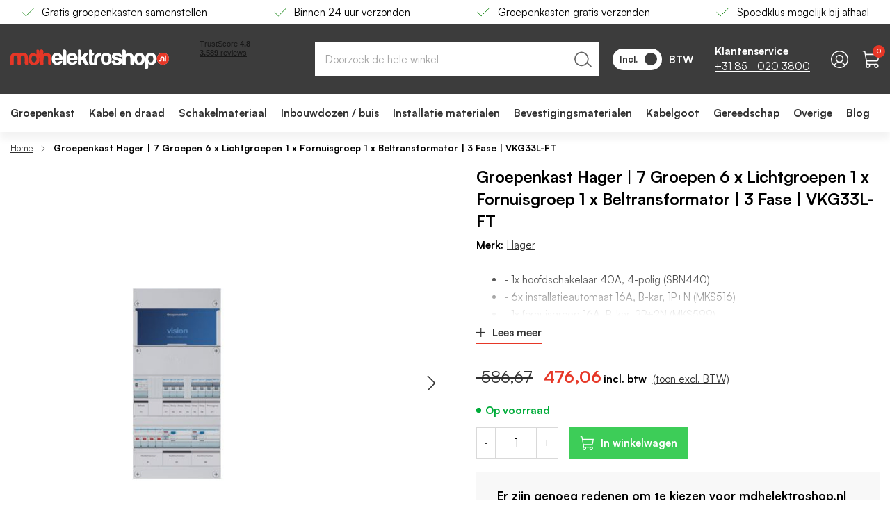

--- FILE ---
content_type: text/html; charset=UTF-8
request_url: https://mdhelektroshop.nl/groepenkast-hager-7-groepen-6-x-lichtgroepen-1-x-fornuisgroep-1-x-beltransformator-3-fase-vkg33l-ft
body_size: 66762
content:
 <!doctype html><html lang="nl"><head prefix="og: http://ogp.me/ns# fb: http://ogp.me/ns/fb# product: http://ogp.me/ns/product#"><script> var LOCALE = 'nl\u002DNL'; var BASE_URL = 'https\u003A\u002F\u002Fmdhelektroshop.nl\u002F'; var require = { 'baseUrl': 'https\u003A\u002F\u002Fmdhelektroshop.nl\u002Fstatic\u002Fversion1768811874\u002Ffrontend\u002FHypershop\u002FMdh\u002Fnl_NL' };</script> <meta charset="utf-8"/>
<meta name="title" content="Groepenkast Hager | 7 Groepen 6 x Lichtgroepen 1 x Fornuisgroep 1 x Beltransformator | 3 Fase | VKG33L-FT - Bestel bij MDH Elektroshop"/>
<meta name="description" content="Bestel de Groepenkast Hager | 7 Groepen 6 x Lichtgroepen 1 x Fornuisgroep 1 x Beltransformator | 3 Fase | VKG33L-FT voordelig bij MDH elektroshop. Uw  direct leverbaar.   "/>
<meta name="robots" content="INDEX,FOLLOW"/>
<meta name="viewport" content="width=device-width, initial-scale=1, maximum-scale=5.0"/>
<title>Groepenkast Hager | 7 Groepen 6 x Lichtgroepen 1 x Fornuisgroep 1 x Beltransformator | 3 Fase | VKG33L-FT - Bestel bij MDH Elektroshop</title>
<link rel="preload" as="style" href="/static/version1768811874/_cache/merged/f1f7b3778d6a362bfff2b100512646fe.min.css" />
<link rel="preload" as="style" href="/static/version1768811874/frontend/Hypershop/Mdh/nl_NL/css/styles-l.min.css" />
<link rel="preload" as="script" href="/static/version1768811874/_cache/merged/437f0bf9e6697e0b3c44260d2eb06ff9.min.js" />
<link rel="preload" as="script" href="https://chimpstatic.com/mcjs-connected/js/users/f53a54eb51fe83a3973b867d2/1d6497f6cbbac49f398b6fe54.js" />
<link rel="preload" as="script" href="/static/version1768811874/frontend/Hypershop/Mdh/nl_NL/jquery.min.js" />
<link rel="preload" as="script" href="/static/version1768811874/frontend/Hypershop/Mdh/nl_NL/mage/dataPost.min.js" />
<link rel="preload" as="script" href="/static/version1768811874/frontend/Hypershop/Mdh/nl_NL/mage/bootstrap.min.js" />
    <link rel="stylesheet" type="text/css" media="all" href="https://mdhelektroshop.nl/static/version1768811874/_cache/merged/f1f7b3778d6a362bfff2b100512646fe.min.css" />
<link rel="stylesheet" type="text/css" media="screen and (min-width: 768px)" href="https://mdhelektroshop.nl/static/version1768811874/frontend/Hypershop/Mdh/nl_NL/css/styles-l.min.css" />
<script type="text/javascript" src="https://mdhelektroshop.nl/static/version1768811874/_cache/merged/437f0bf9e6697e0b3c44260d2eb06ff9.min.js"></script>
<link rel="preconnect" href="https://www.google-analytics.com" />
<link rel="preconnect" href="https://consent.cookiebot.com" />
<link rel="preconnect" href="https://www.hotjar.com" />
<link rel="preconnect" href="https://www.googletagmanager.com" />
<link rel="prefetch" href="https://mdhelektroshop.nl/media/catalog/product/cache/ae2fee40ca9774ef65e7057ab923d158/h/a/hager_groepenkast._3f_vkg33l-ft.gif" />
<link rel="prefetch" href="https://mdhelektroshop.nl/media/catalog/product/cache/6360e336b2a70951114dbd37294096ee/h/a/hager_groepenkast._3f_vkg33l-ft.gif" />
<link rel="prefetch" href="https://mdhelektroshop.nl/media/catalog/product/cache/6360e336b2a70951114dbd37294096ee/h/a/hager_groepenkast_3f_vkg33lft.gif" />
<link rel="prefetch" href="https://mdhelektroshop.nl/media/catalog/product/cache/6360e336b2a70951114dbd37294096ee/h/a/hager_groepenkast_3f_vkg33lft_1.gif" />
<link rel="canonical" href="https://mdhelektroshop.nl/groepenkast-hager-7-groepen-6-x-lichtgroepen-1-x-fornuisgroep-1-x-beltransformator-3-fase-vkg33l-ft" />
<link rel="icon" type="image/x-icon" href="https://mdhelektroshop.nl/media/favicon/stores/1/Group_154.png" />
<link rel="shortcut icon" type="image/x-icon" href="https://mdhelektroshop.nl/media/favicon/stores/1/Group_154.png" />
<!-- Bing Ads UET Tracking code -->
<script>(function(w,d,t,r,u){var f,n,i;w[u]=w[u]||[],f=function(){var o={ti:"25053791"};o.q=w[u],w[u]=new UET(o),w[u].push("pageLoad")},n=d.createElement(t),n.src=r,n.async=1,n.onload=n.onreadystatechange=function(){var s=this.readyState;s&&s!=="loaded"&&s!=="complete"||(f(),n.onload=n.onreadystatechange=null)},i=d.getElementsByTagName(t)[0],i.parentNode.insertBefore(n,i)})(window,document,"script","//bat.bing.com/bat.js","uetq");</script>
<meta name="google-site-verification" content="lmphmqBmUKEY_UI56ckrvUobzKFm4bn69MQWWlZ9NEs" />

<script>
(function (w, d, s, l, i) {
w[l] = w[l] || [];
w[l].push({
'gtm.start': new Date().getTime(),
event: 'gtm.js'
});
 
var f = d.getElementsByTagName(s)[0],
j = d.createElement(s),
dl = l !== 'dataLayer' ? '&l=' + l : '';
 
j.async = true;
j.src = 'https://sst.mdhelektroshop.nl/6sngyrrhw1.js?tg=' + i + dl;
f.parentNode.insertBefore(j, f);
})(window, document, 'script', 'dataLayer', 'PH4V6XN');
</script>
   <script type="application/ld+json" class="mm-schema-graph">[{"@context":"https:\/\/schema.org","@type":"Product","name":"Groepenkast Hager | 7 Groepen 6 x Lichtgroepen 1 x Fornuisgroep 1 x Beltransformator | 3 Fase | VKG33L-FT","description":"\r\n- 1x hoofdschakelaar 40A, 4-polig (SBN440)\r\n- 6x installatieautomaat 16A, B-kar, 1P+N (MKS516)\r\n- 1x fornuisgroep 16A, B-kar, 2P+2N (MKS599)\r\n- 2x aardlekschakelaar 40A, 30mA, 4-polig (CDS440G)\r\n- 1x beltransformator 8V, 1A (ST303N)\r\n- standaard voorbedraad\r\n- voorzien van KEMA-KEUR\r\n- uitbreiding mogelijk\r\n\r\n","brand":{"@type":"Brand","name":"Hager"},"image":"https:\/\/mdhelektroshop.nl\/media\/catalog\/product\/cache\/6517c62f5899ad6aa0ba23ceb3eeff97\/v\/k\/vkg33lft_md01_normal_348719_187.jpeg","offers":{"@type":"Offer","price":"476.06","priceCurrency":"EUR","itemCondition":"https:\/\/schema.org\/newCondition","availability":"https:\/\/schema.org\/InStock","url":"https:\/\/mdhelektroshop.nl\/groepenkast-hager-7-groepen-6-x-lichtgroepen-1-x-fornuisgroep-1-x-beltransformator-3-fase-vkg33l-ft","seller":{"@type":"Organization","name":"MDH elektroshop"},"hasMerchantReturnPolicy":[{"@type":"MerchantReturnPolicy","applicableCountry":"NL","returnPolicyCategory":"https:\/\/schema.org\/MerchantReturnFiniteReturnWindow","merchantReturnDays":"14","returnMethod":"https:\/\/schema.org\/ReturnByMail","returnFees":"6.95"}],"shippingDetails":[{"@type":"OfferShippingDetails","shippingRate":{"@type":"MonetaryAmount","value":"6.95","currency":"EUR"},"deliveryTime":{"@type":"ShippingDeliveryTime","handlingTime":{"@type":"QuantitativeValue","minValue":"0","maxValue":"1","unitCode":"DAY"},"transitTime":{"@type":"QuantitativeValue","minValue":"1","maxValue":"2","unitCode":"DAY"}},"shippingDestination":{"@type":"DefinedRegion","addressCountry":"NL","addressRegion":""}},{"@type":"OfferShippingDetails","shippingRate":{"@type":"MonetaryAmount","value":"16.75","currency":"EUR"},"deliveryTime":{"@type":"ShippingDeliveryTime","handlingTime":{"@type":"QuantitativeValue","minValue":"0","maxValue":"1","unitCode":"DAY"},"transitTime":{"@type":"QuantitativeValue","minValue":"1","maxValue":"3","unitCode":"DAY"}},"shippingDestination":{"@type":"DefinedRegion","addressCountry":"DE","addressRegion":""}},{"@type":"OfferShippingDetails","shippingRate":{"@type":"MonetaryAmount","value":"15.95","currency":"EUR"},"deliveryTime":{"@type":"ShippingDeliveryTime","handlingTime":{"@type":"QuantitativeValue","minValue":"0","maxValue":"1","unitCode":"DAY"},"transitTime":{"@type":"QuantitativeValue","minValue":"1","maxValue":"3","unitCode":"DAY"}},"shippingDestination":{"@type":"DefinedRegion","addressCountry":"BE","addressRegion":""}}]},"sku":"169483-192027","gtin13":"3250611054733"}]</script>   <script type="application/ld+json">{"@context":"https:\/\/schema.org","@type":"BreadcrumbList","itemListElement":[{"@type":"ListItem","position":1,"item":{"@id":"https:\/\/mdhelektroshop.nl\/","name":"Home"}},{"@type":"ListItem","position":2,"item":{"@id":"https:\/\/mdhelektroshop.nl\/groepenkast-hager-7-groepen-6-x-lichtgroepen-1-x-fornuisgroep-1-x-beltransformator-3-fase-vkg33l-ft","name":"Groepenkast Hager | 7 Groepen 6 x Lichtgroepen 1 x Fornuisgroep 1 x Beltransformator | 3 Fase | VKG33L-FT"}}]}</script> <script type="application/ld+json" class="mm-schema-graph">[{"@context":"https:\/\/schema.org","@type":"Organization","url":"https:\/\/mdhelektroshop.nl\/","contactPoint":[{"@type":"ContactPoint","telephone":"085-0203800","contactType":"customer service","availableLanguage":"NL"}],"sameAs":["https:\/\/www.linkedin.com\/company\/mdh-elektroshop\/about\/"]}]</script> <script type="application/ld+json" class="mm-schema-graph">[{"@context":"http:\/\/schema.org","@type":"WholesaleStore","name":"MDH elektroshop","telephone":"085-0203800","address":{"@type":"PostalAddress","streetAddress":"Zeelandseweg 37","addressLocality":"Langenboom","addressRegion":"Noord-Brabant","postalCode":"5453RS","addressCountry":"NL"},"openingHoursSpecification":[{"@type":"OpeningHoursSpecification","dayOfWeek":"monday","opens":"8:30","closes":"17:00"},{"@type":"OpeningHoursSpecification","dayOfWeek":"tuesday","opens":"8:30","closes":"17:00"},{"@type":"OpeningHoursSpecification","dayOfWeek":"wednesday","opens":"8:30","closes":"17:00"},{"@type":"OpeningHoursSpecification","dayOfWeek":"thursday","opens":"8:30","closes":"17:00"},{"@type":"OpeningHoursSpecification","dayOfWeek":"friday","opens":"8:30","closes":"17:00"}]}]</script> <script type="application/ld+json" class="mm-schema-graph">[{"@context":"https:\/\/schema.org","@type":"WebSite","url":"https:\/\/mdhelektroshop.nl\/","name":"MDH elektroshop","alternateName":"MDH elektroshop"}]</script>   <link rel="preload" as="font" type="font/woff2" href="https://mdhelektroshop.nl/static/version1768811874/frontend/Hypershop/Mdh/nl_NL/fonts/satoshi/bold/satoshi-bold.woff2" crossorigin> <link rel="preload" as="font" type="font/woff2" href="https://mdhelektroshop.nl/static/version1768811874/frontend/Hypershop/Mdh/nl_NL/fonts/satoshi/regular/satoshi-regular.woff2" crossorigin> <link rel="preload" as="font" type="font/woff2" href="https://mdhelektroshop.nl/static/version1768811874/frontend/Hypershop/Mdh/nl_NL/fonts/satoshi/black/satoshi-black.woff2" crossorigin>   <script type="text/x-magento-init">
        {
            "*": {
                "Magento_PageCache/js/form-key-provider": {
                    "isPaginationCacheEnabled":
                        0                }
            }
        }</script><script type="text&#x2F;javascript" src="https&#x3A;&#x2F;&#x2F;chimpstatic.com&#x2F;mcjs-connected&#x2F;js&#x2F;users&#x2F;f53a54eb51fe83a3973b867d2&#x2F;1d6497f6cbbac49f398b6fe54.js" defer="defer">
</script>  <script nonce="OHZnNG1pMzNtY2U0aHFmNndqeXBrbnNtcXA2aTdvYWc=">
    window.YIREO_GOOGLETAGMANAGER2_ENABLED = true;
    (function (events) {
        const initYireoGoogleTagManager2 = function () {
            events.forEach(function (eventType) {
                window.removeEventListener(eventType, initYireoGoogleTagManager2);
            });

             (function (w, d, s, l, i) {
                w[l] = w[l] || [];
                w[l].push({'gtm.start': new Date().getTime(), event: 'gtm.js'});
                var f = d.getElementsByTagName(s)[0],
                    j = d.createElement(s),
                    dl = l != 'dataLayer' ? '&l=' + l : '';
                j.async = true;
                j.src = 'https://www.googletagmanager.com' + '/gtm.js?id=' + i + dl;
                f.parentNode.insertBefore(j, f);
            })(window, document, 'script', 'dataLayer', 'GTM-PH4V6XN');
             };

        events.forEach(function (eventType) {
            window.addEventListener(eventType, initYireoGoogleTagManager2, {once: true, passive: true})
        });
    })(['load', 'keydown', 'mouseover', 'scroll', 'touchstart', 'wheel']);

    </script></head><body data-container="body" data-mage-init='{"loaderAjax": {}, "loader": { "icon": "https://mdhelektroshop.nl/static/version1768811874/frontend/Hypershop/Mdh/nl_NL/images/loader-2.gif"}}' id="html-body" class="catalog-product-view--simple catalog-product-view product-groepenkast-hager-7-groepen-6-x-lichtgroepen-1-x-fornuisgroep-1-x-beltransformator-3-fase-vkg33l-ft page-layout-1column"> <div class="js-gallery-icons"><svg xmlns="https://www.w3.org/2000/svg" xmlns:xlink="https://www.w3.org/1999/xlink"><symbol viewBox="0 0 320 512" id="close" xmlns="https://www.w3.org/2000/svg"><path d="M193.94 256L296.5 153.44l21.15-21.15c3.12-3.12 3.12-8.19 0-11.31l-22.63-22.63c-3.12-3.12-8.19-3.12-11.31 0L160 222.06 36.29 98.34c-3.12-3.12-8.19-3.12-11.31 0L2.34 120.97c-3.12 3.12-3.12 8.19 0 11.31L126.06 256 2.34 379.71c-3.12 3.12-3.12 8.19 0 11.31l22.63 22.63c3.12 3.12 8.19 3.12 11.31 0L160 289.94 262.56 392.5l21.15 21.15c3.12 3.12 8.19 3.12 11.31 0l22.63-22.63c3.12-3.12 3.12-8.19 0-11.31L193.94 256z"></path></symbol><symbol viewBox="0 0 256 512" id="chevron" xmlns="https://www.w3.org/2000/svg"><path d="M17.525 36.465l-7.071 7.07c-4.686 4.686-4.686 12.284 0 16.971L205.947 256 10.454 451.494c-4.686 4.686-4.686 12.284 0 16.971l7.071 7.07c4.686 4.686 12.284 4.686 16.97 0l211.051-211.05c4.686-4.686 4.686-12.284 0-16.971L34.495 36.465c-4.686-4.687-12.284-4.687-16.97 0z"></path></symbol></svg></div> <div class="svg-container hide--all"><svg xmlns="https://www.w3.org/2000/svg" xmlns:xlink="https://www.w3.org/1999/xlink"><symbol width="26" height="26" viewBox="0 0 26 26" id="support" xmlns="http://www.w3.org/2000/svg" ><path d="M26 13c0 7.18-5.82 13-13 13S0 20.18 0 13 5.82 0 13 0s13 5.82 13 13Z" fill="#3C3C3C"/><g clip-path="url(#a)"><path d="M13 6a5 5 0 0 0-5 5v1h1a1 1 0 0 1 1 1v3a1 1 0 0 1-1 1H8a1 1 0 0 1-1-1v-5a6 6 0 0 1 12 0v6a2.5 2.5 0 0 1-2.5 2.5h-2.134a1 1 0 0 1-.866.5h-1a1 1 0 0 1 0-2h1a1 1 0 0 1 .866.5H16.5A1.5 1.5 0 0 0 18 17h-1a1 1 0 0 1-1-1v-3a1 1 0 0 1 1-1h1v-1a5 5 0 0 0-5-5Z" fill="#fff"/></g><defs><clipPath id="a"><path fill="#fff" transform="translate(5 5)" d="M0 0h16v16H0z"/></clipPath></defs></symbol><symbol viewBox="0 0 512 512" id="tiktok" xmlns="https://www.w3.org/2000/svg"><path d="M412.19,118.66a109.27,109.27,0,0,1-9.45-5.5,132.87,132.87,0,0,1-24.27-20.62c-18.1-20.71-24.86-41.72-27.35-56.43h.1C349.14,23.9,350,16,350.13,16H267.69V334.78c0,4.28,0,8.51-.18,12.69,0,.52-.05,1-.08,1.56,0,.23,0,.47-.05.71,0,.06,0,.12,0,.18a70,70,0,0,1-35.22,55.56,68.8,68.8,0,0,1-34.11,9c-38.41,0-69.54-31.32-69.54-70s31.13-70,69.54-70a68.9,68.9,0,0,1,21.41,3.39l.1-83.94a153.14,153.14,0,0,0-118,34.52,161.79,161.79,0,0,0-35.3,43.53c-3.48,6-16.61,30.11-18.2,69.24-1,22.21,5.67,45.22,8.85,54.73v.2c2,5.6,9.75,24.71,22.38,40.82A167.53,167.53,0,0,0,115,470.66v-.2l.2.2C155.11,497.78,199.36,496,199.36,496c7.66-.31,33.32,0,62.46-13.81,32.32-15.31,50.72-38.12,50.72-38.12a158.46,158.46,0,0,0,27.64-45.93c7.46-19.61,9.95-43.13,9.95-52.53V176.49c1,.6,14.32,9.41,14.32,9.41s19.19,12.3,49.13,20.31c21.48,5.7,50.42,6.9,50.42,6.9V131.27C453.86,132.37,433.27,129.17,412.19,118.66Z"/></symbol><symbol id="question" viewBox="0 0 20 20" xmlns="https://www.w3.org/2000/svg"><circle cx="10" cy="10" r="9.5" stroke="black"/><path d="M10.7714 12.6389H9.24914V12.3234C9.24914 11.9029 9.32229 11.5463 9.46857 11.2537C9.624 10.9611 9.816 10.7051 10.0446 10.4857C10.2731 10.2571 10.5063 10.0514 10.744 9.86857C10.9543 9.704 11.1463 9.53943 11.32 9.37486C11.5029 9.21029 11.6491 9.02743 11.7589 8.82629C11.8686 8.616 11.9234 8.37829 11.9234 8.11314C11.9234 7.80229 11.8594 7.53257 11.7314 7.304C11.6126 7.06629 11.4389 6.88343 11.2103 6.75543C10.9817 6.62743 10.7074 6.56343 10.3874 6.56343C10.0674 6.56343 9.77943 6.64114 9.52343 6.79657C9.27657 6.94286 9.08457 7.14857 8.94743 7.41371C8.81029 7.67886 8.74171 7.98971 8.74171 8.34629H7C7 7.688 7.14629 7.10743 7.43886 6.60457C7.73143 6.10171 8.13371 5.70857 8.64571 5.42514C9.16686 5.14171 9.75657 5 10.4149 5C11.1097 5 11.6994 5.12343 12.184 5.37029C12.6777 5.61714 13.0526 5.96914 13.3086 6.42629C13.5737 6.87429 13.7063 7.4 13.7063 8.00343C13.7063 8.488 13.6149 8.904 13.432 9.25143C13.2583 9.58971 13.0389 9.87314 12.7737 10.1017C12.5086 10.3303 12.2389 10.5406 11.9646 10.7326C11.6354 10.9703 11.352 11.208 11.1143 11.4457C10.8857 11.6834 10.7714 11.976 10.7714 12.3234V12.6389ZM10.072 15.3817C9.77029 15.3817 9.50971 15.2766 9.29029 15.0663C9.07086 14.8469 8.96114 14.5909 8.96114 14.2983C8.96114 13.9874 9.07086 13.7269 9.29029 13.5166C9.50971 13.3063 9.77029 13.2011 10.072 13.2011C10.3737 13.2011 10.6343 13.3109 10.8537 13.5303C11.0731 13.7406 11.1829 13.9966 11.1829 14.2983C11.1829 14.5909 11.0731 14.8469 10.8537 15.0663C10.6343 15.2766 10.3737 15.3817 10.072 15.3817Z" fill="black" stroke="none"/></symbol><svg viewBox="0 0 30 30" id="linkedin" xmlns="https://www.w3.org/2000/svg"><path d="M6.22865 8.99637C7.73915 8.99637 8.96365 7.77187 8.96365 6.26137C8.96365 4.75087 7.73915 3.52637 6.22865 3.52637C4.71815 3.52637 3.49365 4.75087 3.49365 6.26137C3.49365 7.77187 4.71815 8.99637 6.22865 8.99637Z" fill="white"/><path d="M11.5462 11.0688V26.2426H16.2574V18.7388C16.2574 16.7588 16.6299 14.8413 19.0849 14.8413C21.5062 14.8413 21.5362 17.1051 21.5362 18.8638V26.2438H26.2499V17.9226C26.2499 13.8351 25.3699 10.6938 20.5924 10.6938C18.2987 10.6938 16.7612 11.9526 16.1324 13.1438H16.0687V11.0688H11.5462V11.0688ZM3.86865 11.0688H8.5874V26.2426H3.86865V11.0688Z" fill="white"/></svg><symbol viewBox="0 0 31 21" id="youtube" xmlns="https://www.w3.org/2000/svg"><path d="M30.3542 3.40477C30.1787 2.77861 29.8368 2.21172 29.3648 1.76435C28.8795 1.30323 28.2847 0.973383 27.6366 0.805936C25.2108 0.166561 15.4923 0.166561 15.4923 0.166561C11.4408 0.120465 7.39024 0.323208 3.36356 0.773645C2.71539 0.953462 2.12171 1.29068 1.63531 1.75531C1.1574 2.21514 0.811231 2.78219 0.630398 3.40348C0.196002 5.74365 -0.015058 8.1198 6.47731e-05 10.4999C-0.0154352 12.8779 0.195106 15.2532 0.630398 17.5963C0.807356 18.215 1.15223 18.7795 1.63144 19.2354C2.11065 19.6914 2.7074 20.0208 3.36356 20.1951C5.82161 20.8332 15.4923 20.8332 15.4923 20.8332C19.549 20.8794 23.6047 20.6766 27.6366 20.2261C28.2847 20.0587 28.8795 19.7288 29.3648 19.2677C29.8366 18.8205 30.1781 18.2535 30.3529 17.6273C30.7987 15.288 31.0154 12.9109 31.0001 10.5296C31.0336 8.13822 30.8171 5.74987 30.3542 3.40348V3.40477ZM12.4026 14.9226V6.07852L20.4885 10.5012L12.4026 14.9226Z" fill="white"/></symbol><symbol width="25" height="25" viewBox="0 0 25 25" fill="none" id="send" xmlns="https://www.w3.org/2000/svg"><path d="M22.5488 2.5L11.5488 13.5" stroke="black" stroke-width="1.5" stroke-linecap="round" stroke-linejoin="round"/><path d="M22.5488 2.5L15.5488 22.5L11.5488 13.5L2.54883 9.5L22.5488 2.5Z" stroke="black" stroke-width="1.5" stroke-linecap="round" stroke-linejoin="round"/></symbol><symbol viewBox="0 0 252 32" id="logo" xmlns="http://www.w3.org/2000/svg" ><g clip-path="url(#clip0_1169_4364)"><path d="M16.3949 17.9375C16.3949 16.1264 16.3528 14.3152 16.4371 12.462C16.5214 10.6508 17.7437 9.51362 19.556 9.4715C21.4105 9.42938 22.8014 10.6087 22.8435 12.5041C22.9278 14.8628 22.8435 17.2636 22.8857 19.6223C22.8857 20.5489 22.8014 21.4756 22.97 22.3601C23.3493 24.5082 25.0352 24.5082 26.7211 24.4661C28.6599 24.4239 27.7748 22.9919 27.8169 22.1495C27.9012 19.2854 27.9012 16.4212 27.8591 13.5571C27.7748 8.29215 25.1616 5.68074 19.9353 5.5965C17.8701 5.55438 15.9313 6.86008 14.119 6.9022C12.2645 6.94432 10.2836 5.51226 8.13403 5.55438C3.37136 5.72286 0.294592 8.12367 0.0838546 12.2514C-0.0847355 15.9158 0.0417071 19.6223 -0.000440425 23.3288C-0.000440425 24.2976 0.378887 24.5503 1.26399 24.4661C1.8962 24.4239 2.52841 24.3818 3.16062 24.4661C4.63579 24.6767 5.09941 24.1291 5.05726 22.6128C4.93082 19.3275 5.01511 16.0421 5.05726 12.7568C5.09941 10.6508 6.36383 9.42938 8.30262 9.4715C10.2414 9.51362 11.4215 10.7351 11.4637 12.8832C11.5058 15.8737 11.6323 18.9063 11.4215 21.8968C11.2951 24.0027 11.8852 24.5924 14.0347 24.5503C15.9313 24.5082 16.69 24.087 16.4371 22.1074C16.2264 20.7595 16.3949 19.3696 16.3949 17.9375Z" fill="#E63727"/><path d="M125.178 11.4933C125.178 14.6522 125.136 17.7691 125.178 20.9281C125.22 23.4131 126.105 24.3819 128.592 24.4661C131.332 24.5503 134.071 24.424 136.769 24.5503C138.033 24.5925 138.286 24.1291 138.244 22.9919C138.16 20.2541 138.16 17.5585 138.244 14.8207C138.328 12.2093 139.382 11.1142 141.995 11.1142C143.47 11.1142 144.018 10.6509 143.807 9.21882C143.723 8.46067 143.765 7.70252 143.807 6.90225C143.849 6.27045 143.512 6.14409 142.922 6.05985C138.707 5.5123 134.408 8.58703 133.565 12.7569C133.144 14.905 133.313 17.0531 133.27 19.2433C133.27 20.0436 133.523 20.9281 132.09 20.8859C130.91 20.8438 130.025 20.7175 130.067 19.2012C130.109 16.8846 130.067 14.568 130.067 12.2936C130.067 10.9036 129.688 9.42942 131.837 9.00822C132.807 8.83975 132.933 7.6604 132.891 6.69165C132.849 6.10197 132.47 5.97562 132.006 6.05985C129.941 6.43893 129.983 5.17534 130.067 3.74328C130.109 3.19572 130.025 2.60605 129.814 2.10062C129.098 0.373713 127.496 0.542192 126.021 0.584311C124.419 0.66855 125.22 1.97426 125.178 2.64817C125.094 5.63866 125.178 8.54491 125.178 11.4933Z" fill="white"/><path d="M183.173 8.0394C183.173 6.05978 183.257 4.50135 183.131 2.98505C183.004 1.21603 181.824 0.584233 179.633 0.584233C177.525 0.542114 178.326 2.05842 178.326 2.94293C178.284 9.59782 178.326 16.2527 178.284 22.9076C178.284 24.1712 178.537 24.7609 179.886 24.5503C180.433 24.466 181.024 24.466 181.571 24.5503C182.878 24.7187 183.257 24.1712 183.215 22.9076C183.131 20.0435 183.131 17.1793 183.257 14.3152C183.384 11.409 184.859 9.85054 187.219 9.85054C189.411 9.89266 190.844 11.5353 190.928 14.3152C191.012 17.0951 191.055 19.9171 190.928 22.697C190.886 24.1712 191.35 24.7609 192.825 24.5503C193.373 24.466 193.963 24.5081 194.511 24.5503C195.522 24.6766 195.859 24.2133 195.817 23.2446C195.775 19.8329 195.817 16.3791 195.733 12.9674C195.649 9.80842 194.131 7.44972 191.223 6.22826C188.441 4.96467 185.786 5.51222 183.173 8.0394Z" fill="white"/><path d="M251.999 15.1576C252.083 9.85057 247.953 5.55437 242.558 5.3859C237.29 5.21742 232.78 9.51361 232.696 14.7786C232.611 19.9593 236.995 24.3818 242.263 24.4661C247.489 24.5082 251.873 20.2962 251.999 15.1576Z" fill="#FCFCFC"/><path d="M112.955 12.3356C112.365 11.8723 112.576 11.409 112.576 11.072C112.533 8.4185 112.618 5.76496 112.533 3.11143C112.491 1.25817 111.311 0.626377 108.951 0.584257C106.886 0.542138 107.644 2.01632 107.602 2.90083C107.56 9.26089 107.644 15.6209 107.518 22.0231C107.476 23.9606 107.897 24.6345 110.005 24.6345C112.112 24.6345 112.913 24.1291 112.576 21.981C112.407 20.8016 112.533 19.6223 112.533 18.4008C112.533 17.769 112.449 17.053 113.208 16.8003C114.093 16.5055 114.472 17.2215 114.809 17.8112C115.863 19.6223 116.875 21.4756 117.928 23.2867C118.223 23.7921 118.308 24.5082 119.151 24.5082C120.837 24.5082 122.522 24.5082 124.503 24.5082C122.565 21.2228 120.879 18.1902 119.024 15.3682C117.971 13.7677 117.802 12.7147 119.404 11.3247C121.132 9.85056 122.565 8.03942 124.419 6.0598C123.365 6.0598 122.649 6.14404 122.017 6.0598C119.488 5.63861 117.591 6.481 116.158 8.67121C115.273 9.97692 114.051 11.1141 112.955 12.3356Z" fill="white"/><path d="M52.305 8.16582C52.305 6.05984 52.4315 4.37506 52.2629 2.73239C52.0943 0.963373 50.7456 0.542177 49.1861 0.626416C48.5118 0.668536 47.5845 0.28946 47.5845 1.59517C47.6267 8.88185 47.5002 16.1685 47.6688 23.4131C47.711 25.5191 49.734 24.1713 50.8299 24.4661C51.9679 24.803 52.3893 24.2134 52.3893 22.9919C52.3472 20.0014 52.2629 16.9688 52.4736 13.9783C52.6844 11.1563 54.2438 9.72424 56.5198 9.80848C58.7115 9.89272 60.1445 11.5354 60.2709 14.3153C60.3552 16.674 60.3131 19.0748 60.3131 21.4335C60.3131 24.5503 60.3131 24.4661 63.432 24.5082C64.8229 24.5082 65.0757 24.0449 65.0336 22.8234C64.9493 19.7487 64.9914 16.674 65.0336 13.5992C65.0757 10.2718 63.8113 7.7025 60.7345 6.27044C57.6999 4.88049 54.9603 5.51229 52.305 8.16582Z" fill="#E63727"/><path d="M163.743 18.3166C160.75 18.3166 160.286 19.1169 161.635 21.6019C162.52 23.2446 164.038 24.087 165.808 24.5082C167.831 24.9294 169.812 24.9294 171.877 24.5924C175.291 24.0027 177.272 22.1916 177.483 19.3275C177.736 16.2106 176.598 14.7786 172.889 13.6413C171.203 13.1359 169.517 12.7989 167.831 12.2935C167.114 12.0829 166.271 11.7459 166.356 10.7772C166.482 9.7242 167.367 9.51361 168.21 9.42937C169.77 9.26089 171.076 9.59785 172.13 10.9036C172.762 11.7038 176.387 12.2093 176.64 11.5775C177.145 10.2296 176.303 9.09241 175.544 7.9973C175.375 7.7867 175.165 7.57611 174.954 7.40763C172.299 5.04893 166.061 4.96469 163.321 7.28127C160.244 9.85056 160.877 14.4416 164.543 16C166.019 16.6318 167.62 16.9266 169.137 17.39C170.023 17.6427 170.908 17.8112 171.708 18.2324C172.72 18.7799 172.846 19.6223 171.919 20.4226C170.57 21.6019 166.946 21.3071 166.229 19.7065C165.597 18.2745 164.712 18.1481 163.743 18.3166Z" fill="white"/><path d="M83.8309 12.462C83.8309 15.958 83.8731 19.4539 83.7888 22.9498C83.7888 24.087 83.9995 24.6767 85.2639 24.5082C85.8118 24.424 86.4019 24.424 86.9498 24.5082C88.4671 24.7188 88.8043 24.087 88.8043 22.655C88.72 16.4213 88.7622 10.1876 88.7622 3.99602C88.7622 3.49058 88.8043 2.98515 88.6779 2.52183C88.1299 0.415853 86.4019 0.542212 84.8003 0.626451C82.988 0.71069 83.9152 2.10064 83.8731 2.85879C83.7888 6.05988 83.8309 9.26096 83.8309 12.462Z" fill="white"/><path d="M16.3949 17.9375C16.3949 19.3275 16.2685 20.7595 16.4371 22.1495C16.69 24.1291 15.8892 24.5082 14.0347 24.5924C11.8852 24.6767 11.2951 24.0449 11.4215 21.9389C11.6323 18.9484 11.5058 15.9158 11.4637 12.9253C11.4215 10.8193 10.2414 9.55573 8.30262 9.51361C6.36383 9.47149 5.09941 10.693 5.05726 12.7989C5.01511 16.0843 4.97297 19.3696 5.05726 22.6549C5.09941 24.1291 4.63579 24.6767 3.16062 24.5082C2.52841 24.4239 1.8962 24.4661 1.26399 24.5082C0.378887 24.5924 -0.000440425 24.2976 -0.000440425 23.371C0.0417071 19.6644 -0.0847355 15.9579 0.0838546 12.2514C0.294592 8.12367 3.37136 5.72285 8.04974 5.59649C10.1993 5.55437 12.2223 6.98644 14.0347 6.94432C15.847 6.9022 17.7437 5.59649 19.851 5.63861C25.0773 5.72285 27.6905 8.37638 27.7748 13.5992C27.8169 16.4633 27.8591 19.3275 27.7326 22.1916C27.6905 22.9919 28.5756 24.4661 26.6368 24.5082C24.9509 24.5503 23.265 24.5503 22.8857 22.4022C22.7171 21.5177 22.8014 20.5911 22.8014 19.6644C22.8014 17.3057 22.8435 14.9049 22.7592 12.5462C22.7171 10.6508 21.3262 9.47149 19.4717 9.51361C17.6594 9.55573 16.4371 10.693 16.3528 12.5041C16.3528 14.3152 16.3949 16.1264 16.3949 17.9375Z" fill="#E63727"/><path d="M219.167 22.4865C219.167 24.7609 219.209 26.7406 219.167 28.6781C219.082 30.784 216.764 32.1319 214.868 31.2474C214.067 30.8683 214.446 30.1523 214.446 29.6047C214.404 24.5503 214.404 19.5381 214.446 14.4838C214.446 8.03948 219.167 4.45932 225.489 5.80714C228.819 6.52318 230.799 8.46068 231.6 11.7039C232.19 14.1889 232.106 16.674 231.432 19.159C229.914 24.6767 223.634 26.7827 219.167 22.4865ZM227.217 15.3262C227.09 14.4417 227.006 13.5993 226.795 12.8411C226.205 10.6509 224.941 9.68214 222.918 9.76638C220.811 9.85062 219.841 11.1563 219.42 13.0096C219.04 14.6101 219.04 16.2107 219.546 17.7691C220.094 19.5381 221.274 20.6753 223.213 20.6753C225.152 20.6753 226.29 19.5381 226.795 17.7691C226.964 16.9688 227.09 16.1686 227.217 15.3262Z" fill="white"/><path d="M125.178 11.4932C125.178 8.54484 125.136 5.63859 125.22 2.69022C125.262 1.97419 124.419 0.710603 126.063 0.626364C127.538 0.542125 129.098 0.373647 129.856 2.14267C130.067 2.6481 130.109 3.23778 130.109 3.78533C130.025 5.2174 129.983 6.48098 132.048 6.10191C132.512 6.01767 132.891 6.14403 132.933 6.7337C132.975 7.70245 132.891 8.83968 131.879 9.05028C129.772 9.42935 130.109 10.9035 130.109 12.3356C130.109 14.6522 130.151 16.9688 130.109 19.2432C130.067 20.7595 130.952 20.8438 132.132 20.928C133.523 21.0122 133.312 20.1277 133.312 19.2853C133.355 17.1372 133.186 14.947 133.607 12.7989C134.45 8.62908 138.749 5.51223 142.964 6.10191C143.554 6.18615 143.849 6.31251 143.849 6.9443C143.807 7.70245 143.765 8.50272 143.849 9.26087C144.018 10.6929 143.512 11.1563 142.037 11.1563C139.424 11.1563 138.37 12.2514 138.286 14.8628C138.202 17.6005 138.202 20.2962 138.286 23.034C138.328 24.1712 138.075 24.6345 136.811 24.5924C134.071 24.5082 131.332 24.6345 128.634 24.5082C126.147 24.4239 125.262 23.4552 125.22 20.9701C125.136 17.769 125.178 14.6522 125.178 11.4932Z" fill="white"/><path d="M183.173 8.0394C185.786 5.51223 188.441 4.96467 191.265 6.14402C194.173 7.36549 195.691 9.7663 195.775 12.8832C195.859 16.2948 195.817 19.7486 195.859 23.1603C195.859 24.1712 195.564 24.5924 194.553 24.466C194.005 24.4239 193.415 24.3818 192.867 24.466C191.392 24.6766 190.928 24.1291 190.97 22.6128C191.097 19.8329 191.054 17.0109 190.97 14.231C190.886 11.4511 189.453 9.80842 187.261 9.7663C184.901 9.72418 183.384 11.3247 183.299 14.231C183.173 17.0951 183.173 19.9592 183.257 22.8234C183.299 24.087 182.92 24.6345 181.613 24.466C181.066 24.3818 180.475 24.3818 179.928 24.466C178.579 24.6766 178.284 24.0448 178.326 22.8234C178.368 16.1685 178.326 9.51359 178.368 2.8587C178.368 1.97418 177.567 0.5 179.675 0.5C181.866 0.54212 183.046 1.13179 183.173 2.90082C183.257 4.50136 183.173 6.05978 183.173 8.0394Z" fill="white"/><path d="M251.999 15.1576C251.915 20.2962 247.49 24.5082 242.306 24.4661C236.995 24.3818 232.612 20.0014 232.738 14.7786C232.822 9.55573 237.332 5.25954 242.601 5.3859C247.953 5.55437 252.084 9.80845 251.999 15.1576ZM244.834 16.0843C244.834 12.5883 244.244 11.6617 241.968 11.4511C239.482 11.2405 238.301 12.3777 238.175 14.9892C238.133 16 238.892 17.5585 236.784 17.4742C236.321 17.4742 236.152 17.9796 236.194 18.443C236.236 18.9905 236.7 18.9905 237.121 19.0326C240.03 19.4117 240.24 19.2011 240.282 16.2527C240.282 15.8315 240.282 15.4104 240.282 14.9892C240.282 14.0204 240.325 13.0938 241.631 13.0938C242.811 13.1359 242.853 14.0204 242.853 14.9049C242.853 15.8737 242.853 16.8424 242.853 17.8533C242.896 18.5693 243.275 18.9905 244.034 19.0326C245.087 19.1169 244.877 18.3587 244.877 17.769C244.834 17.1794 244.834 16.6318 244.834 16.0843ZM245.34 14.1046C245.34 15.4525 245.34 16.7582 245.34 18.106C245.34 18.822 245.719 19.0748 246.394 19.0748C246.942 19.0748 247.363 18.9905 247.363 18.3166C247.363 15.6631 247.363 13.0095 247.321 10.356C247.321 9.68209 246.773 9.47149 246.141 9.42938C245.298 9.38726 245.34 9.97693 245.298 10.5666C245.34 11.746 245.34 12.9253 245.34 14.1046Z" fill="#E63727"/><path d="M112.955 12.3357C114.051 11.1142 115.273 9.97696 116.201 8.58701C117.634 6.43891 119.488 5.5544 122.059 5.9756C122.733 6.10196 123.408 5.9756 124.462 5.9756C122.607 7.95522 121.174 9.76636 119.446 11.2405C117.886 12.5884 118.055 13.6835 119.067 15.284C120.921 18.1482 122.565 21.1386 124.546 24.424C122.565 24.424 120.879 24.424 119.193 24.424C118.35 24.424 118.266 23.7079 117.971 23.2025C116.917 21.3914 115.948 19.5381 114.852 17.727C114.515 17.1373 114.135 16.4212 113.25 16.7161C112.492 16.9688 112.576 17.6848 112.576 18.3166C112.576 19.496 112.449 20.7174 112.618 21.8968C112.913 24.0449 112.154 24.5082 110.047 24.5503C107.94 24.5503 107.518 23.9185 107.56 21.9389C107.687 15.5789 107.602 9.2188 107.645 2.81663C107.645 1.89 106.928 0.457934 108.993 0.500054C111.396 0.542173 112.534 1.13185 112.576 3.02723C112.66 5.68076 112.576 8.33429 112.618 10.9878C112.576 11.4511 112.365 11.8723 112.955 12.3357Z" fill="white"/><path d="M52.3042 8.16582C54.9595 5.51229 57.6991 4.88049 60.6916 6.27044C63.7262 7.7025 65.0328 10.2718 64.9906 13.5992C64.9485 16.674 64.9485 19.7487 64.9906 22.8234C65.0328 24.0449 64.7799 24.5503 63.389 24.5082C60.2701 24.4661 60.2701 24.5503 60.2701 21.4335C60.2701 19.0748 60.3122 16.674 60.228 14.3153C60.1437 11.5775 58.6685 9.89272 56.4768 9.80848C54.2009 9.72424 52.6414 11.1563 52.4307 13.9783C52.2199 16.9688 52.2621 20.0014 52.3464 22.9919C52.3885 24.2134 51.967 24.7609 50.7869 24.4661C49.6911 24.1713 47.7101 25.5191 47.6258 23.4131C47.4573 16.1264 47.5837 8.88185 47.5416 1.59517C47.5416 0.28946 48.4688 0.668536 49.1432 0.626416C50.7026 0.542177 52.0513 0.963373 52.2199 2.73239C52.4307 4.37506 52.3042 6.05984 52.3042 8.16582Z" fill="#E63727"/><path d="M76.708 16.5476C75.1486 16.5476 73.6313 16.6319 72.0718 16.5055C70.6809 16.4213 70.5966 17.0531 70.8495 18.1061C71.5239 20.7175 74.7271 21.7283 76.9188 19.833C77.846 19.0327 78.7311 18.5694 79.9112 18.6957C80.712 18.78 81.85 18.2745 82.2293 18.9906C82.6508 19.7908 81.85 20.6753 81.3442 21.4335C79.4055 24.2555 75.4857 25.477 71.566 24.5082C68.4893 23.7501 66.2133 21.0123 65.834 17.5164C65.7075 16.337 65.6654 15.1577 65.7497 13.9783C66.0868 7.74464 70.6809 4.4172 76.7502 5.97562C80.8806 7.02861 83.5781 11.409 82.9037 15.7052C82.7351 16.6319 82.2293 16.5898 81.5971 16.5898C79.9112 16.5476 78.3096 16.5476 76.708 16.5476ZM74.0949 13.3465C74.7271 13.3465 75.3593 13.3465 75.9915 13.3465C77.7196 13.3044 78.0146 12.7569 77.1716 11.2406C76.118 9.3873 73.0412 9.13459 71.566 10.7772C71.0603 11.3669 70.5966 12.083 70.8495 12.8411C71.1446 13.7677 72.0296 13.1781 72.6619 13.3044C73.1255 13.3887 73.5891 13.3465 74.0949 13.3465Z" fill="white"/><path d="M100.648 16.5476C99.1724 16.5476 97.6972 16.674 96.2221 16.5055C94.3676 16.337 94.4519 17.2636 94.8733 18.4851C95.6742 20.8438 98.8774 21.7283 100.774 19.875C102.249 18.443 103.851 18.8221 105.495 18.7378C106.422 18.6957 106.337 19.3275 106.127 19.8329C105.79 20.5911 105.41 21.3913 104.862 21.981C102.207 24.8873 98.7931 25.3927 95.2105 24.424C91.9652 23.5394 90.3214 21.0544 89.7735 17.8533C89.5206 16.337 89.4785 14.8207 89.6471 13.2623C90.3214 7.87096 94.0725 4.96471 99.5096 5.72287C104.272 6.35466 107.349 10.6509 106.759 15.621C106.633 16.5476 106.211 16.5897 105.537 16.5897C103.893 16.5055 102.291 16.5476 100.648 16.5476ZM98.1608 13.3465C98.498 13.3465 98.8774 13.4307 99.2145 13.3465C100.015 13.1359 101.322 14.0204 101.533 12.7568C101.743 11.5354 100.943 10.3981 99.7203 9.97694C98.203 9.47151 96.6435 9.51363 95.5056 10.8615C94.9998 11.4511 94.5783 12.2093 94.8733 12.9674C95.1684 13.6835 95.9692 13.2623 96.5592 13.3465C97.0229 13.3886 97.5708 13.3465 98.1608 13.3465Z" fill="white"/><path d="M163.743 18.3167C164.754 18.1482 165.639 18.2746 166.272 19.7487C166.946 21.3493 170.613 21.6441 171.961 20.4648C172.847 19.6645 172.762 18.8221 171.751 18.2746C170.95 17.8534 170.065 17.6849 169.18 17.4322C167.662 16.9689 166.019 16.674 164.586 16.0422C160.919 14.4838 160.287 9.89277 163.363 7.32347C166.103 5.0069 172.341 5.04902 174.996 7.44983C175.207 7.61831 175.418 7.82891 175.586 8.0395C176.345 9.09249 177.188 10.2297 176.682 11.6197C176.471 12.2515 172.804 11.746 172.172 10.9458C171.119 9.64005 169.812 9.30309 168.253 9.47157C167.367 9.55581 166.524 9.76641 166.398 10.8194C166.272 11.7881 167.115 12.1251 167.873 12.3357C169.559 12.8411 171.287 13.1781 172.931 13.6835C176.682 14.8208 177.778 16.2528 177.525 19.3697C177.314 22.2338 175.333 24.0449 171.919 24.6346C169.896 24.9716 167.873 24.9716 165.85 24.5504C164.08 24.1713 162.563 23.3289 161.677 21.6441C160.287 19.117 160.708 18.3167 163.743 18.3167Z" fill="white"/><path d="M213.603 14.8629C213.603 24.2976 206.565 26.0667 201.254 24.087C199.231 23.3289 197.84 21.9389 197.166 19.8751C196.197 17.011 196.07 14.1047 196.955 11.1985C198.051 7.44982 200.959 5.55444 205.343 5.63868C209.347 5.6808 212.17 7.87101 213.182 11.6618C213.477 12.799 213.73 13.9783 213.603 14.8629ZM208.799 14.9471C208.756 14.4417 208.714 13.8941 208.63 13.3466C208.293 11.0721 206.902 9.72427 205.005 9.72427C202.982 9.72427 201.802 10.9036 201.339 13.3044C201.043 15.0735 201.212 16.7582 201.718 18.443C202.139 19.8751 203.151 20.6332 204.626 20.8017C206.228 20.9702 207.323 20.1699 208.04 18.8642C208.714 17.6849 208.714 16.337 208.799 14.9471Z" fill="white"/><path d="M143.639 15.3683C143.639 7.87099 148.696 3.95387 155.271 6.01773C156.957 6.52317 158.348 7.49192 159.191 9.00822C161.425 12.9675 161.509 17.0531 159.402 21.0123C157.758 24.1291 154.133 25.3506 150.045 24.5082C146.294 23.708 144.229 21.3071 143.723 17.1373C143.681 16.4634 143.681 15.7895 143.639 15.3683ZM156.03 15.3262C155.988 14.6101 155.988 13.9362 155.904 13.2202C155.566 11.1142 154.133 9.72425 152.363 9.68213C150.382 9.64002 149.244 10.693 148.654 12.9253C148.191 14.7365 148.443 16.5476 148.949 18.2745C149.371 19.7487 150.424 20.5911 151.984 20.7175C153.585 20.8438 154.639 20.0435 155.356 18.6957C155.904 17.727 155.988 16.5476 156.03 15.3262Z" fill="white"/><path d="M83.8309 12.462C83.8309 9.26087 83.7888 6.01766 83.8731 2.81658C83.9152 2.05843 82.988 0.66848 84.8003 0.584241C86.4019 0.542121 88.1299 0.373643 88.6779 2.47962C88.8043 2.94294 88.7622 3.44837 88.7622 3.95381C88.7622 10.1875 88.72 16.4212 88.8043 22.6128C88.8043 24.0448 88.4671 24.7188 86.9498 24.466C86.4019 24.3818 85.8118 24.3818 85.2639 24.466C83.9995 24.6345 83.7888 24.0448 83.7888 22.9076C83.8731 19.4538 83.8309 15.9579 83.8309 12.462Z" fill="white"/><path d="M46.2776 3.7432C46.2776 3.11141 46.1933 2.47962 45.9404 1.93206C45.1396 0.247279 43.4958 0.457877 42.0628 0.668475C40.7984 0.836953 41.4727 2.05842 41.4306 2.73233C41.3042 4.33288 41.3885 5.93342 41.3885 8.0394C38.7332 5.55434 36.0779 4.92255 33.1697 6.3125C27.7748 8.88179 26.9319 20.1698 31.9053 23.413C35.3192 25.6454 38.986 25.2242 42.5686 23.5394C45.6454 22.1073 46.2354 19.3274 46.2776 16.337C46.3197 12.125 46.3197 7.91304 46.2776 3.7432ZM41.0513 17.9375C41.0091 18.0639 40.967 18.1902 40.9248 18.2745C40.3348 19.7908 39.2811 20.6753 37.6373 20.7174C35.9936 20.7595 34.7713 20.0435 34.1391 18.5693C33.2118 16.4212 33.1697 14.231 34.0548 12.0829C34.687 10.6087 35.825 9.7663 37.5109 9.80842C39.2389 9.85054 40.3769 10.7351 41.0091 12.3356C41.0513 12.462 41.0934 12.5883 41.1356 12.7147C41.3885 13.5992 41.3885 14.5258 41.4306 15.4103C41.3463 16.2948 41.3042 17.1372 41.0513 17.9375Z" fill="#E63727"/></g><defs><clipPath id="clip0_1169_4364"><rect width="252" height="31" fill="white" transform="translate(0 0.5)"/></clipPath></defs></symbol><symbol viewBox="0 0 13 13" id="minus" xmlns="https://www.w3.org/2000/svg"><defs/><path fill="none" stroke-width="1.5" d="M16.282 8.142H0" /></symbol><symbol xmlns="https://www.w3.org/2000/svg" viewBox="0 0 13.125 15" id="lock"><path d="M11.719 6.563h-.7v-2.11a4.453 4.453 0 0 0-8.906 0v2.11h-.7A1.407 1.407 0 0 0 0 7.969v5.625A1.407 1.407 0 0 0 1.406 15h10.313a1.407 1.407 0 0 0 1.406-1.406V7.969a1.407 1.407 0 0 0-1.406-1.406Zm-3.047 0H4.453v-2.11a2.109 2.109 0 0 1 4.219 0Z"/></symbol><symbol viewBox="0 0 17.16 13.5" id="email" xmlns="https://www.w3.org/2000/svg"><g stroke-linecap="round" stroke-linejoin="round" stroke-width="2"><path d="M2.831 1h11.5a1.442 1.442 0 0 1 1.438 1.438v8.625a1.442 1.442 0 0 1-1.438 1.437h-11.5a1.442 1.442 0 0 1-1.438-1.437V2.438A1.442 1.442 0 0 1 2.831 1Z"/><path d="M15.768 2.437 8.581 7.468 1.393 2.437"/></g></symbol><symbol viewBox="0 0 25.5 25.5" id="user" xmlns="https://www.w3.org/2000/svg"><path d="M12.7 24.8c6.6 0 12-5.4 12-12s-5.4-12-12-12-12 5.4-12 12c.1 6.6 5.4 12 12 12z" stroke-width="1.5" /><path d="M12.7 16.8c2.8 0 5-2.2 5-5s-2.2-5-5-5-5 2.2-5 5 2.3 5 5 5z" stroke-width="1.5" /><path d="M4.7 21.7c.8-1.5 1.9-2.7 3.3-3.6 1.4-.9 3-1.3 4.7-1.3 1.7 0 3.3.5 4.7 1.3 1.4.9 2.6 2.1 3.3 3.6" stroke-width="1.5" /></symbol><svg viewBox="0 0 23 27" id="pinterest" xmlns="https://www.w3.org/2000/svg"><path d="M11.8299 0.300049C4.5699 0.300049 0.774902 4.92005 0.774902 10.035C0.774902 12.51 2.0949 14.985 4.2399 16.305C4.8999 16.635 4.7349 16.305 5.2299 14.325C5.2299 14.16 5.2299 13.995 5.0649 13.83C2.0949 10.2 4.5699 3.10505 11.4999 3.10505C21.5649 3.10505 19.5849 16.965 13.3149 16.965C11.9949 17.13 10.8399 16.14 10.8399 14.82V14.16C11.4999 12.345 11.9949 10.695 12.1599 8.88005C12.1599 5.41505 7.0449 5.91005 7.0449 10.53C7.0449 11.355 7.2099 12.18 7.5399 12.84C7.5399 12.84 5.8899 19.605 5.5599 20.76C5.2299 22.74 5.3949 24.72 5.7249 26.535C5.5599 26.7 5.7249 26.7 5.7249 26.7H5.8899C7.0449 25.05 8.0349 23.4 8.6949 21.585C8.8599 20.76 9.6849 17.79 9.6849 17.79C10.5099 18.945 11.9949 19.605 13.4799 19.605C18.5949 19.605 22.2249 15.15 22.2249 9.70505C22.2249 4.26005 17.6049 0.300049 11.8299 0.300049Z" fill="white"/></svg><symbol viewBox="0 0 25.049 20.345" id="twitter" xmlns="https://www.w3.org/2000/svg"><path d="M22.475 5.07c.016.223.016.445.016.668A14.507 14.507 0 017.884 20.344 14.508 14.508 0 010 18.04a10.62 10.62 0 001.24.064 10.282 10.282 0 006.374-2.193 5.143 5.143 0 01-4.8-3.56 6.474 6.474 0 00.97.079 5.43 5.43 0 001.351-.175 5.135 5.135 0 01-4.118-5.036v-.064a5.17 5.17 0 002.321.652A5.142 5.142 0 011.748.938 14.593 14.593 0 0012.334 6.31a5.8 5.8 0 01-.127-1.176 5.139 5.139 0 018.885-3.515A10.108 10.108 0 0024.35.379a5.12 5.12 0 01-2.257 2.829 10.292 10.292 0 002.956-.789 11.036 11.036 0 01-2.575 2.654z"/></symbol><symbol viewBox="0 0 21.6 19" id="search" xmlns="https://www.w3.org/2000/svg"><path fill="none" stroke-width="1.5" d="m16 14.1 5.1 4.4M14.3 2.8c3.4 3 3.7 8.2.8 11.6-3 3.4-8.1 3.7-11.5.8C.2 12.2-.1 7 2.8 3.6c3-3.5 8.1-3.8 11.5-.8z" /></symbol><symbol viewBox="0 0 21 13.096" id="menu" xmlns="https://www.w3.org/2000/svg"><g stroke-width="1.5"><path d="M0 .75h21"/><path d="M0 6.548h21"/><path d="M0 12.346h12"/></g></symbol><symbol viewBox="0 0 27 27" id="instagram" xmlns="https://www.w3.org/2000/svg"><path fill-rule="evenodd" clip-rule="evenodd" d="M8.02013 0.288002C9.4375 0.222752 9.88942 0.208252 13.4999 0.208252C17.1104 0.208252 17.5623 0.22396 18.9785 0.288002C20.3947 0.352044 21.3613 0.578002 22.2072 0.90546C23.0929 1.24017 23.8964 1.76338 24.561 2.44004C25.2377 3.10342 25.7597 3.90575 26.0932 4.79267C26.4218 5.6385 26.6466 6.60517 26.7118 8.01892C26.7771 9.43871 26.7916 9.89063 26.7916 13.4999C26.7916 17.1104 26.7759 17.5623 26.7118 18.9797C26.6478 20.3935 26.4218 21.3601 26.0932 22.206C25.7597 23.093 25.2368 23.8967 24.561 24.561C23.8964 25.2377 23.0929 25.7597 22.2072 26.0932C21.3613 26.4218 20.3947 26.6466 18.9809 26.7118C17.5623 26.7771 17.1104 26.7916 13.4999 26.7916C9.88942 26.7916 9.4375 26.7759 8.02013 26.7118C6.60638 26.6478 5.63971 26.4218 4.79388 26.0932C3.90686 25.7596 3.1032 25.2368 2.43884 24.561C1.76263 23.8972 1.23934 23.0939 0.90546 22.2072C0.578002 21.3613 0.353252 20.3947 0.288002 18.9809C0.222752 17.5611 0.208252 17.1092 0.208252 13.4999C0.208252 9.88942 0.22396 9.4375 0.288002 8.02133C0.352044 6.60517 0.578002 5.6385 0.90546 4.79267C1.23983 3.90585 1.76352 3.10259 2.44004 2.43884C3.10347 1.76277 3.90632 1.2395 4.79267 0.90546C5.6385 0.578002 6.60517 0.353252 8.01892 0.288002H8.02013ZM18.871 2.6805C17.4693 2.61646 17.0488 2.60317 13.4999 2.60317C9.95104 2.60317 9.53054 2.61646 8.12888 2.6805C6.83233 2.73971 6.12909 2.956 5.66025 3.13846C5.04038 3.38013 4.59692 3.6665 4.13171 4.13171C3.69072 4.56073 3.35134 5.08301 3.13846 5.66025C2.956 6.12909 2.73971 6.83233 2.6805 8.12888C2.61646 9.53054 2.60317 9.95104 2.60317 13.4999C2.60317 17.0488 2.61646 17.4693 2.6805 18.871C2.73971 20.1675 2.956 20.8708 3.13846 21.3396C3.35113 21.916 3.69067 22.4392 4.13171 22.8681C4.56067 23.3092 5.08388 23.6487 5.66025 23.8614C6.12909 24.0438 6.83233 24.2601 8.12888 24.3193C9.53054 24.3834 9.94983 24.3967 13.4999 24.3967C17.05 24.3967 17.4693 24.3834 18.871 24.3193C20.1675 24.2601 20.8708 24.0438 21.3396 23.8614C21.9595 23.6197 22.4029 23.3333 22.8681 22.8681C23.3092 22.4392 23.6487 21.916 23.8614 21.3396C24.0438 20.8708 24.2601 20.1675 24.3193 18.871C24.3834 17.4693 24.3967 17.0488 24.3967 13.4999C24.3967 9.95104 24.3834 9.53054 24.3193 8.12888C24.2601 6.83233 24.0438 6.12909 23.8614 5.66025C23.6197 5.04038 23.3333 4.59692 22.8681 4.13171C22.4391 3.69075 21.9168 3.35138 21.3396 3.13846C20.8708 2.956 20.1675 2.73971 18.871 2.6805ZM11.8022 17.5974C12.7503 17.9921 13.8061 18.0453 14.7891 17.7481C15.7722 17.4508 16.6215 16.8215 17.1921 15.9676C17.7627 15.1137 18.0192 14.0882 17.9176 13.0663C17.8161 12.0443 17.363 11.0893 16.6355 10.3643C16.1718 9.90087 15.6111 9.54602 14.9938 9.3253C14.3765 9.10458 13.7179 9.02348 13.0655 9.08783C12.4131 9.15218 11.7831 9.36038 11.2208 9.69745C10.6585 10.0345 10.1779 10.4921 9.81366 11.0372C9.44942 11.5822 9.21056 12.2013 9.11429 12.8498C9.01802 13.4983 9.06673 14.16 9.2569 14.7874C9.44708 15.4148 9.774 15.9922 10.2141 16.4781C10.6542 16.964 11.1966 17.3463 11.8022 17.5974ZM8.669 8.669C9.30341 8.0346 10.0566 7.53136 10.8854 7.18802C11.7143 6.84468 12.6027 6.66797 13.4999 6.66797C14.3971 6.66797 15.2855 6.84468 16.1144 7.18802C16.9433 7.53136 17.6964 8.0346 18.3308 8.669C18.9652 9.30341 19.4685 10.0566 19.8118 10.8854C20.1552 11.7143 20.3319 12.6027 20.3319 13.4999C20.3319 14.3971 20.1552 15.2855 19.8118 16.1144C19.4685 16.9433 18.9652 17.6964 18.3308 18.3308C17.0496 19.6121 15.3119 20.3319 13.4999 20.3319C11.688 20.3319 9.95024 19.6121 8.669 18.3308C7.38776 17.0496 6.66797 15.3119 6.66797 13.4999C6.66797 11.688 7.38776 9.95024 8.669 8.669ZM21.8471 7.68542C22.0043 7.53712 22.1301 7.35878 22.2172 7.16097C22.3043 6.96316 22.3507 6.74989 22.3539 6.53379C22.357 6.3177 22.3168 6.10316 22.2355 5.9029C22.1543 5.70263 22.0337 5.5207 21.8809 5.36788C21.7281 5.21506 21.5461 5.09446 21.3459 5.01321C21.1456 4.93196 20.9311 4.89172 20.715 4.89487C20.4989 4.89802 20.2856 4.9445 20.0878 5.03155C19.89 5.1186 19.7116 5.24446 19.5633 5.40167C19.2749 5.70741 19.117 6.11352 19.1231 6.53379C19.1293 6.95406 19.2989 7.3554 19.5961 7.6526C19.8934 7.94981 20.2947 8.11949 20.715 8.12561C21.1352 8.13174 21.5413 7.97383 21.8471 7.68542Z" fill="white"/></symbol><symbol viewBox="0 0 19.648 17.329" id="heart" xmlns="https://www.w3.org/2000/svg"><path d="M17.498 2.153a4.775 4.775 0 00-6.754 0l-.92.92-.92-.92A4.776 4.776 0 102.15 8.907l.92.92 6.757 6.752 6.754-6.754.92-.92a4.775 4.775 0 000-6.754z" stroke-linecap="round" stroke-linejoin="round" stroke-width="1.5"/></symbol><symbol viewBox="0 0 14 14" id="filter" xmlns="https://www.w3.org/2000/svg"><path fill-rule="evenodd" d="M4.5 8.5a1.5 1.5 0 011.414 1h5.583c.247 0 .452.183.495.412L12 10c0 .276-.233.5-.503.5H5.915a1.5 1.5 0 01-2.83 0h-.58a.51.51 0 01-.497-.412L2 10c0-.276.214-.5.505-.5h.58a1.5 1.5 0 011.415-1zm0 1a.5.5 0 10.491.593L5 9.995l-.007-.085A.5.5 0 004.5 9.5zm5-4a1.5 1.5 0 011.414 1h.581a.51.51 0 01.497.412L12 7c0 .276-.214.5-.505.5h-.58a1.5 1.5 0 01-2.83 0H2.503a.509.509 0 01-.495-.412L2 7c0-.276.233-.5.503-.5h5.583a1.5 1.5 0 011.414-1zm0 1a.5.5 0 10.491.593L10 6.994l-.007-.084A.5.5 0 009.5 6.5zm-5-4a1.5 1.5 0 011.414 1h5.583c.247 0 .452.183.495.412L12 4c0 .276-.233.5-.503.5H5.915a1.5 1.5 0 01-2.83 0h-.58a.51.51 0 01-.497-.412L2 4c0-.276.214-.5.505-.5h.58a1.5 1.5 0 011.415-1zm0 1a.5.5 0 10.491.593L5 3.995l-.007-.085A.5.5 0 004.5 3.5z"></path></symbol><svg viewBox="0 0 13 25" id="facebook" xmlns="https://www.w3.org/2000/svg"><path d="M8.30442 24.1211V13.5346H11.8759L12.4068 9.38964H8.30442V6.74947C8.30442 5.55339 8.63767 4.73447 10.3543 4.73447H12.5295V1.03902C11.4711 0.925596 10.4073 0.870832 9.34292 0.874974C6.18608 0.874974 4.01867 2.80214 4.01867 6.34002V9.38189H0.470459V13.5268H4.02642V24.1211H8.30442Z" fill="white"/></svg><symbol viewBox="0 0 16.282 16.282" id="cross" xmlns="https://www.w3.org/2000/svg"><defs/><path fill="none" stroke-width="1.5" d="M8.431 0v16.282" /><path fill="none" stroke-width="1.5" d="M16.282 8.142H0" /></symbol><symbol viewBox="0 0 10.844 7.927" id="checkmark" xmlns="https://www.w3.org/2000/svg"><defs/><path fill="none" stroke-width="1.5" d="M1 3.42l3.447 3.447L10.314 1" /></symbol><symbol viewBox="0 0 320 512" id="close" xmlns="https://www.w3.org/2000/svg"><path d="M193.94 256L296.5 153.44l21.15-21.15c3.12-3.12 3.12-8.19 0-11.31l-22.63-22.63c-3.12-3.12-8.19-3.12-11.31 0L160 222.06 36.29 98.34c-3.12-3.12-8.19-3.12-11.31 0L2.34 120.97c-3.12 3.12-3.12 8.19 0 11.31L126.06 256 2.34 379.71c-3.12 3.12-3.12 8.19 0 11.31l22.63 22.63c3.12 3.12 8.19 3.12 11.31 0L160 289.94 262.56 392.5l21.15 21.15c3.12 3.12 8.19 3.12 11.31 0l22.63-22.63c3.12-3.12 3.12-8.19 0-11.31L193.94 256z"></path></symbol><symbol viewBox="0 0 256 512" id="chevron" xmlns="https://www.w3.org/2000/svg"><path d="M17.525 36.465l-7.071 7.07c-4.686 4.686-4.686 12.284 0 16.971L205.947 256 10.454 451.494c-4.686 4.686-4.686 12.284 0 16.971l7.071 7.07c4.686 4.686 12.284 4.686 16.97 0l211.051-211.05c4.686-4.686 4.686-12.284 0-16.971L34.495 36.465c-4.686-4.687-12.284-4.687-16.97 0z"></path></symbol><symbol viewBox="0 0 24.2 24.2" id="cart" xmlns="https://www.w3.org/2000/svg"><path d="M19.8 18.9h-13L3.7 1.5c0-.2-.1-.4-.3-.5C3.2.8 3 .8 2.8.8h-2" stroke-width="1.5"/><path d="M8 23.4c1.3 0 2.3-1 2.3-2.3 0-1.3-1-2.3-2.3-2.3-1.3 0-2.3 1-2.3 2.3 0 1.3 1 2.3 2.3 2.3zm11.8 0c1.3 0 2.3-1 2.3-2.3 0-1.3-1-2.3-2.3-2.3-1.3 0-2.3 1-2.3 2.3 0 1.3 1 2.3 2.3 2.3zM6 14.3h14.2c.4 0 .8-.1 1.2-.4.3-.3.5-.6.6-1.1l1.4-7.6h-19" stroke-width="1.5"/></symbol><symbol viewBox="0 0 13.525 14.349" id="arrow" xmlns="https://www.w3.org/2000/svg"><g fill="none" stroke-linecap="round" stroke-linejoin="round" stroke-width="2"><path d="M1 7.174h11.525"/><path d="M6.013 1.411l6.513 5.763-6.513 5.762"/></g></symbol></svg></div><div class="js-panel__container"><div class="js-panel__title js-overlay__title"><span></span> <button class="js-panel__toggle js-overlay__toggle js-overlay__toggle--close button-reset" title="Sluiten" data-mage-init='{"Magento_Theme/js/jsWrap":{"type": "panel"}}'><svg class="icon icon__fill icon__fill--hover" width="16" height="16"><use xmlns:xlink="https://www.w3.org/1999/xlink" xlink:href="#close"></use></svg></button></div><div class="js-panel__content js-overlay__content"></div></div>         <script type="text/x-magento-init">
    {
        "*": {
            "mage/cookies": {
                "expires": null,
                "path": "\u002F",
                "domain": ".mdhelektroshop.nl",
                "secure": true,
                "lifetime": "3600"
            }
        }
    }</script>  <noscript><div class="message global noscript"><div class="content"><p><strong>JavaScript lijkt te zijn uitgeschakeld in uw browser.</strong> <span> Voor de beste gebruikerservaring, zorg ervoor dat javascript ingeschakeld is voor uw browser.</span></p></div></div></noscript>    <script> window.cookiesConfig = window.cookiesConfig || {}; window.cookiesConfig.secure = true; </script> <script>    require.config({
        map: {
            '*': {
                wysiwygAdapter: 'mage/adminhtml/wysiwyg/tiny_mce/tinymceAdapter'
            }
        }
    });</script>   <script nonce="dHR5cjNyanN1ZGd1Ymw3OWRyM3JzMWNsb3pmenM2ZHo=">
        require([
                'jquery',
                'Mirasvit_SearchAutocomplete/js/autocomplete',
                'Mirasvit_SearchAutocomplete/js/typeahead'
            ], function ($, autocomplete, typeahead) {
                const selector = 'input#search, input#mobile_search, .minisearch input[type="text"]';

                $(document).ready(function () {
                    $('#search_mini_form').prop("minSearchLength", 10000);

                    const $input = $(selector);

                    $input.each(function (index, searchInput) {
                         new autocomplete($(searchInput)).init({"query":"","priceFormat":{"pattern":"\u20ac\u00a0%s","precision":2,"requiredPrecision":2,"decimalSymbol":",","groupSymbol":".","groupLength":3,"integerRequired":false},"minSearchLength":3,"url":"https:\/\/mdhelektroshop.nl\/searchautocomplete\/ajax\/suggest\/","storeId":"1","delay":500,"isAjaxCartButton":false,"isShowCartButton":false,"isShowImage":true,"isShowPrice":true,"isShowSku":false,"isShowRating":false,"isShowDescription":false,"isShowStockStatus":false,"isKeepLastSearchRequest":false,"layout":"1column","popularTitle":"Populaire suggesties","popularSearches":[],"isTypeaheadEnabled":false,"typeaheadUrl":"https:\/\/mdhelektroshop.nl\/searchautocomplete\/ajax\/typeahead\/","minSuggestLength":2,"currency":"EUR","limit":24,"customerGroupId":0,"filterPosition":"","availableOrders":{"_score":"Relevantie","name.sort_name":"Product Name","price_0_1":"Price","special_price":"Voor:","productlabel_value.sort_productlabel":"Extra Label","am_shipping_type_value.sort_am_shipping_type":"Shipping Type"},"defaultOrder":"_score","localStorageFields":{"prevRequestField":"mstLatestRequest","isRestorePrevRequestFlag":"mstIsRestorePrevRequest","isRefererAutocompleteFlag":"mstIsRefererAutocomplete"}});
                    });
                });
            }
        );</script><script id="searchAutocompletePlaceholder" type="text/x-custom-template">
    <div class="mst-searchautocomplete__autocomplete">
        <div class="mst-searchautocomplete__spinner">
            <div class="spinner-item spinner-item-1"></div>
            <div class="spinner-item spinner-item-2"></div>
            <div class="spinner-item spinner-item-3"></div>
            <div class="spinner-item spinner-item-4"></div></div>

        <div class="mst-searchautocomplete__close">&times;</div></div></script><script id="searchAutocompleteWrapper" type="text/x-custom-template">
    <div class="mst-searchautocomplete__wrapper">
        <div class="mst-searchautocomplete__results" data-bind="{
            visible: result().noResults == false,
            css: {
                __all: result().urlAll && result().totalItems > 0
            }
        }">
            <div data-bind="foreach: { data: result().indexes, as: 'index' }">
                <div data-bind="visible: index.totalItems, attr: {class: 'mst-searchautocomplete__index ' + index.identifier}">
                    <div class="mst-searchautocomplete__index-title">
                        <span data-bind="text: index.title"></span>
                        <span data-bind="visible: index.isShowTotals">
                            (<span data-bind="text: index.totalItems"></span>)</span></div>

                    <div class="mst-searchautocomplete__empty-result" data-bind="visible: index.isMisspell == true">
                        <span data-bind="text: index.textMisspell"></span>
                        <span data-bind="text: index.textCorrected"></span></div>

                    <ul data-bind="foreach: { data: index.items, as: 'item' }">
                        <li data-bind="
                            template: { name: index.identifier, data: item },
                            attr: {class: 'mst-searchautocomplete__item ' + index.identifier},
                            event: { mouseover: $parents[1].onMouseOver, mouseout: $parents[1].onMouseOut, mousedown: $parents[1].onClick },
                            css: {_active: $data.isActive}"></li></ul></div></div>

            <div class="mst-searchautocomplete__show-all" data-bind="visible: result().urlAll && result().totalItems > 0">
                <a data-bind="attr: { href: result().urlAll }">
                    <span data-bind="text: result().textAll"></span></a></div></div>

        <div class="mst-searchautocomplete__empty-result" data-bind="visible: result().noResults == true && !loading()">
            <span data-bind="text: result().textEmpty"></span></div></div></script><script id="popular" type="text/x-custom-template">
    <a class="title" data-bind="text: query"></a></script><script id="magento_search_query" type="text/x-custom-template">
    <a class="title" data-bind="text: query_text, attr: {href: url}, highlight"></a> <span class="num_results" data-bind="text: num_results"></span></script><script id="magento_catalog_product" type="text/x-custom-template">
    <!-- ko if: (imageUrl && $parents[2].config.isShowImage) -->
    <a rel="noreferrer" data-bind="attr: {href: url}">
        <div class="mst-product-image-wrapper"><img data-bind="attr: {src: imageUrl}"/></div></a>
    <!-- /ko -->

    <div class="meta">
        <div class="title">
            <a rel="noreferrer" data-bind="html: name, attr: {href: url}, highlight"></a>

            <!-- ko if: (sku && $parents[2].config.isShowSku) -->
            <span class="sku" data-bind="text: sku, highlight"></span>
            <!-- /ko --></div>

        <!-- ko if: (description && $parents[2].config.isShowDescription) -->
        <div class="description" data-bind="text: description, highlight"></div>
        <!-- /ko -->

        <!-- ko if: (rating && $parents[2].config.isShowRating) -->
        <div>
            <div class="rating-summary">
                <div class="rating-result">
                    <span data-bind="style: { width: rating + '%' }"></span></div></div></div>
        <!-- /ko -->

        <!-- ko if: (stockStatus && $parents[2].config.isShowStockStatus) -->
        <span class="stock_status" data-bind="text: stockStatus, processStockStatus"></span>
        <!-- /ko -->

        <!-- ko if: (addToCartUrl && $parents[2].config.isShowCartButton) -->
        <div class="to-cart">
            <a class="action primary mst__add_to_cart" data-bind="attr: { _href: addToCartUrl }">
                <span>In winkelwagen</span></a></div>
        <!-- /ko --></div>

    <!-- ko if: (price && $parents[2].config.isShowPrice) -->
    <div class="store">
        <div data-bind="html: price" class="price"></div></div>
    <!-- /ko --></script><script id="magento_catalog_categoryproduct" type="text/x-custom-template">
    <a class="title" data-bind="text: name, attr: {href: url}, highlight"></a></script><script id="magento_catalog_category" type="text/x-custom-template">
    <a class="title" data-bind="html: name, attr: {href: url}, highlight"></a></script><script id="magento_cms_page" type="text/x-custom-template">
    <a class="title" data-bind="text: name, attr: {href: url}, highlight"></a></script><script id="magento_catalog_attribute" type="text/x-custom-template">
    <a class="title" data-bind="text: name, attr: {href: url}, highlight"></a></script><script id="magento_catalog_attribute_2" type="text/x-custom-template">
    <a class="title" data-bind="text: name, attr: {href: url}, highlight"></a></script><script id="magento_catalog_attribute_3" type="text/x-custom-template">
    <a class="title" data-bind="text: name, attr: {href: url}, highlight"></a></script><script id="magento_catalog_attribute_4" type="text/x-custom-template">
    <a class="title" data-bind="text: name, attr: {href: url}, highlight"></a></script><script id="magento_catalog_attribute_5" type="text/x-custom-template">
    <a class="title" data-bind="text: name, attr: {href: url}, highlight"></a></script><script id="mirasvit_kb_article" type="text/x-custom-template">
    <a class="title" data-bind="text: name, attr: {href: url}, highlight"></a></script><script id="external_wordpress_post" type="text/x-custom-template">
    <a class="title" data-bind="text: name, attr: {href: url}, highlight"></a></script><script id="amasty_blog_post" type="text/x-custom-template">
    <a class="title" data-bind="text: name, attr: {href: url}, highlight"></a></script><script id="amasty_faq_question" type="text/x-custom-template">
    <a class="title" data-bind="text: name, attr: {href: url}, highlight"></a></script><script id="magefan_blog_post" type="text/x-custom-template">
    <a class="title" data-bind="text: name, attr: {href: url}, highlight"></a></script><script id="mageplaza_blog_post" type="text/x-custom-template">
    <a class="title" data-bind="text: name, attr: {href: url}, highlight"></a></script><script id="aheadworks_blog_post" type="text/x-custom-template">
    <a class="title" data-bind="text: name, attr: {href: url}, highlight"></a></script><script id="mirasvit_blog_post" type="text/x-custom-template">
    <a class="title" data-bind="text: name, attr: {href: url}, highlight"></a></script><script id="mirasvit_gry_registry" type="text/x-custom-template">
    <a class="title" data-bind="text: title, attr: {href: url}, highlight"></a>
    <p data-bind="text: name, highlight"></p></script><script id="ves_blog_post" type="text/x-custom-template">
    <a class="title" data-bind="text: name, attr: {href: url}, highlight"></a></script><script id="fishpig_glossary_word" type="text/x-custom-template">
    <a class="title" data-bind="text: name, attr: {href: url}, highlight"></a></script><script id="blackbird_contentmanager_content" type="text/x-custom-template">
    <a class="title" data-bind="text: name, attr: {href: url}, highlight"></a></script><script id="mirasvit_brand_page" type="text/x-custom-template">
    <a class="title" data-bind="text: name, attr: {href: url}, highlight"></a></script>   <noscript><iframe src="https://www.googletagmanager.com/ns.html?id=GTM-PH4V6XN" height="0" width="0" style="display:none;visibility:hidden"></iframe></noscript><div class="page-wrapper"><div class="header-usp"><div class="wrap"><ul>
<li>Gratis groepenkasten samenstellen</li>
<li>Binnen 24 uur verzonden</li>
<li>Groepenkasten gratis verzonden</li>
<li>Spoedklus mogelijk bij afhaal</li>
</ul></div></div><header class="header"> <div class="trustpilot-reviews trustpilot-reviews--mobile"><!-- TrustBox widget - Micro TrustScore --><div class="trustpilot-widget" data-locale="nl-NL" data-template-id="5419b637fa0340045cd0c936" data-businessunit-id="504f39fa00006400051b1912" data-style-height="20px" data-style-width="100%"><a href="https://nl.trustpilot.com/review/www.mdhelektroshop.nl" target="_blank" rel="noopener">Trustpilot</a></div><!-- End TrustBox widget --></div><div class="pure-g header__content wrap"><div class="header__header-items-container"> <div class="header-items"> <div class="header-items__item header-items__item--taxswitch"><div class="taxswitch"> <div class="taxswitch__wrap"> <a href="#" class="taxswitch__button taxswitch__button--incl" data-post='{"action":"https:\/\/mdhelektroshop.nl\/taxswitch\/index\/index\/","data":{"price_display":1,"uenc":"aHR0cHM6Ly9tZGhlbGVrdHJvc2hvcC5ubC9ncm9lcGVua2FzdC1oYWdlci03LWdyb2VwZW4tNi14LWxpY2h0Z3JvZXBlbi0xLXgtZm9ybnVpc2dyb2VwLTEteC1iZWx0cmFuc2Zvcm1hdG9yLTMtZmFzZS12a2czM2wtZnQ~"}}'>Incl. <div class="taxswitch__toggle"></div></a>  <span class="taxswitch__vat">BTW</span></div></div></div> <div class="header-items__item header-items__item--contact"><div class="header-items__title"><a href="/klantenservice"><span>Klantenservice</span></a></div> <div class="header-items__text"><a href="tel:+31 85 - 020 3800">+31 85 - 020 3800</a></div></div><!-- BLOCK header.items.account --> <div class="header-items__item header-items__item--account"> <a class="header-items__link icon" href="https://mdhelektroshop.nl/customer/account/" title="Account"><svg class="icon icon__stroke icon__stroke--hover" width="16" height="16"><use xmlns:xlink="https://www.w3.org/1999/xlink" xlink:href="#user"></use></svg></a>  </div><!-- /BLOCK header.items.account --></div></div><div class="header__nav-toggle-container hide--screen-nav-break"> <button type="button" title="Navigation" class="js-overlay__toggle nav-sections__toggle button-reset" data-target="nav-sections" data-position="left" data-mage-init='{"Magento_Theme/js/jsOverlay":{}}' ><svg class="icon icon__stroke icon__stroke--hover" width="16" height="16"><use xmlns:xlink="https://www.w3.org/1999/xlink" xlink:href="#menu"></use></svg></button></div><div class="header__logo-container"> <a class="header__logo" href="https://mdhelektroshop.nl/" title="MDH-Elektroshop.nl" ><svg class="header__logo-image"><use xmlns:xlink="https://www.w3.org/1999/xlink" xlink:href="#logo"></use></svg></a></div><div class="header__reviews-container"> <!-- placeholder for trustpilot --><div class="trustpilot-reviews"><div class="trustpilot-widget" data-locale="nl-NL" data-template-id="53aa8807dec7e10d38f59f32" data-businessunit-id="504f39fa00006400051b1912" data-style-height="100%" data-style-width="100%" data-theme="dark" data-text-color="#ffffff"><a href="https://nl.trustpilot.com/review/www.mdhelektroshop.nl" target="_blank" rel="noopener">Trustpilot</a></div></div></div><div class="header__search-container"> <div class="block search-block"><div class="block block-title js-overlay__title search-block__title">Zoeken <button class="js-overlay__toggle js-overlay__toggle--close button-reset" title="Close search" data-target="search-block" data-mage-init='{"Magento_Theme/js/jsOverlay":{}}'><svg class="icon icon__fill icon__fill--hover" width="16" height="16"><use xmlns:xlink="https://www.w3.org/1999/xlink" xlink:href="#close"></use></svg></button></div><div class="block block-content search-block__content"><form class="search-block__form" id="search_mini_form" action="https://mdhelektroshop.nl/catalogsearch/result/" method="get"><div class="search-block__search-container"><input id="search"  data-mage-init='{"quickSearch":{ "formSelector":"#search_mini_form", "url":"https://mdhelektroshop.nl/search/ajax/suggest/", "destinationSelector":"#search_autocomplete", "minSearchLength":"1"} }'  type="text" name="q" value="" placeholder="Doorzoek&#x20;de&#x20;hele&#x20;winkel" class="input-text search-block__input" maxlength="128" role="combobox" aria-haspopup="false" aria-autocomplete="both" autocomplete="off" aria-expanded="false"/><div id="search_autocomplete" class="search-autocomplete search-block__autocomplete"></div></div><div class="actions"><button type="submit" title="Zoeken" class="action search search-block__submit-button button-reset" aria-label="Search" ><svg class="icon icon__stroke icon__stroke--hover" width="16" height="16"><use xmlns:xlink="https://www.w3.org/1999/xlink" xlink:href="#search"></use></svg></button></div></form></div></div><button type="button" class="js-overlay__toggle button-reset search-block__toggle button-reset" title="Close search" data-target="search-block" data-mage-init='{"Magento_Theme/js/jsOverlay":{}}'><svg class="icon icon__stroke icon__stroke--hover" width="16" height="16"><use xmlns:xlink="https://www.w3.org/1999/xlink" xlink:href="#search"></use></svg></button></div><div class="header__minicart-container"> <div data-block="minicart" class="minicart-wrapper"><button class="js-overlay__toggle showcart minicart-toggle button-reset" data-target="block-minicart" data-position="right" data-mage-init='{"Magento_Theme/js/jsOverlay":{}}'><span class="text"><svg class="icon icon__stroke icon__stroke--hover" width="16" height="16"><use xmlns:xlink="https://www.w3.org/1999/xlink" xlink:href="#cart"></use></svg></span> <span class="counter qty empty"><span class="counter-number"></span></span></button>  <div class="block block-minicart"></div> <script>
        window.checkout = {"shoppingCartUrl":"https:\/\/mdhelektroshop.nl\/checkout\/cart\/","checkoutUrl":"https:\/\/mdhelektroshop.nl\/checkout\/","updateItemQtyUrl":"https:\/\/mdhelektroshop.nl\/checkout\/sidebar\/updateItemQty\/","removeItemUrl":"https:\/\/mdhelektroshop.nl\/checkout\/sidebar\/removeItem\/","imageTemplate":"Magento_Catalog\/product\/image_with_borders","baseUrl":"https:\/\/mdhelektroshop.nl\/","minicartMaxItemsVisible":3,"websiteId":"1","maxItemsToDisplay":10,"storeId":"1","storeGroupId":"1","customerLoginUrl":"https:\/\/mdhelektroshop.nl\/customer\/account\/login\/","isRedirectRequired":false,"autocomplete":"off","captcha":{"user_login":{"isCaseSensitive":false,"imageHeight":50,"imageSrc":"","refreshUrl":"https:\/\/mdhelektroshop.nl\/captcha\/refresh\/","isRequired":false,"timestamp":1769981123}}};</script><script type="text/javascript" excluded>
        var cartData = window.localStorage.getItem('mage-cache-storage'),
            counter = document.getElementsByClassName('counter qty')[0].getElementsByClassName("counter-number")[0],
            cartData = JSON.parse(cartData);
        minicartHsInit();

        function minicartHsInit() {
            if(cartData && cartData.hasOwnProperty('cart')) {
                if(cartData['cart']['summary_count']){
                    counter.innerText  = cartData['cart']['summary_count'];
                } else {
                    counter.innerText = '0';
                }
            } else {
                counter.innerText = '0';
            }
        }</script><script type="text/x-magento-init">
    {
        "*": {
            "Magento_Checkout/js/minicart-lazyload": {
                "appJs": {"components":{"minicart_content":{"children":{"subtotal.container":{"children":{"subtotal":{"children":{"subtotal.totals":{"config":{"display_cart_subtotal_incl_tax":1,"display_cart_subtotal_excl_tax":0,"template":"Magento_Tax\/checkout\/minicart\/subtotal\/totals"},"children":{"subtotal.totals.msrp":{"component":"Magento_Msrp\/js\/view\/checkout\/minicart\/subtotal\/totals","config":{"displayArea":"minicart-subtotal-hidden","template":"Magento_Msrp\/checkout\/minicart\/subtotal\/totals"}}},"component":"Magento_Tax\/js\/view\/checkout\/minicart\/subtotal\/totals"}},"component":"uiComponent","config":{"template":"Magento_Checkout\/minicart\/subtotal"}}},"component":"uiComponent","config":{"displayArea":"subtotalContainer"}},"item.renderer":{"component":"Magento_Checkout\/js\/view\/cart-item-renderer","config":{"displayArea":"defaultRenderer","template":"Magento_Checkout\/minicart\/item\/default"},"children":{"item.image":{"component":"Magento_Catalog\/js\/view\/image","config":{"template":"Magento_Catalog\/product\/image","displayArea":"itemImage"}},"checkout.cart.item.price.sidebar":{"component":"uiComponent","config":{"template":"Magento_Checkout\/minicart\/item\/price","displayArea":"priceSidebar"}}}},"extra_info":{"component":"uiComponent","config":{"displayArea":"extraInfo"}},"promotion":{"component":"uiComponent","config":{"displayArea":"promotion"}}},"config":{"itemRenderer":{"default":"defaultRenderer","simple":"defaultRenderer","virtual":"defaultRenderer"},"template":"Magento_Checkout\/minicart\/content"},"component":"Magento_Checkout\/js\/view\/minicart"}},"types":[]}            }
        }
    }</script></div></div></div>  <div class="sections nav-sections"> <div class="section-items nav-sections-items">  <div class="js-overlay__title section-item-title nav-sections-item-title"><button class="navigation-menu__toggle navigation-menu__toggle--close-submenu button-reset" title="Open navigation"><svg class="icon icon__fill icon__fill--hover navigation-menu__icon" width="16" height="16"><use xmlns:xlink="https://www.w3.org/1999/xlink" xlink:href="#chevron"></use></svg></button> <span class="nav-sections-item-switch">Menu</span>  <button type="button" class="js-overlay__toggle js-overlay__toggle--close button-reset" title="Close navigation" data-target="nav-sections" data-position="left" data-mage-init='{"Magento_Theme/js/jsOverlay":{}}'><svg class="icon icon__fill icon__fill--hover" width="16" height="16"><use xmlns:xlink="https://www.w3.org/1999/xlink" xlink:href="#close"></use></svg></button> </div><div class="section-item-content nav-sections-item-content" id="store.menu">   <nav id="nav"><ul class="navigation-menu ">   <li class="navigation-menu__item js--nav-menu-item  navigation-menu__item--active"><a class="navigation-menu__link navigation-menu__link--primary navigation-menu__link--has-dropdown" href="https://mdhelektroshop.nl/groepenkast" data-category-id="4241"><span>Groepenkast</span>  <button type="button" title="Open submenu" class="navigation-menu__toggle navigation-menu__toggle--open-submenu button-reset" data-level="2" data-title="Groepenkast"><svg class="icon icon__fill icon__fill--hover navigation-menu__icon" width="16" height="16"><use xmlns:xlink="https://www.w3.org/1999/xlink" xlink:href="#chevron"></use></svg></button> </a>    <ul class="navigation-menu__dropdown navigation-menu__dropdown--level-2"><li class="navigation-menu__item"><a class="navigation-menu__link navigation-menu__link--all" href="https://mdhelektroshop.nl/groepenkast"><span> Bekijk alles in Groepenkast</span> <div class="navigation-menu__toggle"><svg class="icon icon__fill icon__fill--hover navigation-menu__icon" width="16" height="16"><use xmlns:xlink="https://www.w3.org/1999/xlink" xlink:href="#chevron"></use></svg></div></a></li> <div class="navigation-menu__container"> <div class="pure-g navigation-menu__columns"> <div class="pure-u-1 pure-u-xl-1-5 column level1 navigation-menu__column"><ul>
<li>
<p><strong><a title="Groepenkast samenstellen" href="https://mdhelektroshop.nl/groepenkast/groepenkast-samenstellen">Groepenkast samenstellen</a></strong></p>
</li>
<li style="font-weight: bold;">
<p><strong><a title="Groepenkast onderdelen" href="https://mdhelektroshop.nl/groepenkast/groepenkast-onderdelen">Groepenkast onderdelen</a></strong></p>
</li>
<li style="font-weight: bold;">
<p><strong><a title="Hager groepenkast" href="https://mdhelektroshop.nl/groepenkast/hager-groepenkast">Hager groepenkast</a></strong></p>
</li>
<li style="font-weight: bold;">
<p><strong><a title="Eaton groepenkast" href="https://mdhelektroshop.nl/groepenkast/eaton-groepenkast">Eaton groepenkast</a></strong></p>
</li>
<li style="font-weight: bold;">
<p><strong><a title="Schneider groepenkast" href="https://mdhelektroshop.nl/groepenkast/schneider-groepenkast">Schneider groepenkast</a></strong></p>
</li>
<li style="font-weight: bold;">
<p><strong><a title="ABB groepenkast" href="https://mdhelektroshop.nl/groepenkast/abb-groepenkast">ABB groepenkast</a></strong></p>
</li>
<li style="font-weight: bold;">
<p><strong><a title="AEG groepenkast" href="https://mdhelektroshop.nl/groepenkast/aeg-groepenkast">AEG groepenkast</a></strong></p>
</li>
<li style="font-weight: bold;">
<p><strong><a title="SEP groepenkast" href="https://mdhelektroshop.nl/groepenkast/sep-groepenkast">SEP groepenkast</a></strong></p>
</li>
<li style="font-weight: bold;">
<p><strong><a title="Gewiss groepenkast" href="https://mdhelektroshop.nl/groepenkast/gewiss-groepenkast">Gewiss groepenkast</a></strong></p>
</li>
<li style="font-weight: bold;"><a title="C&amp;S groepenkast" href="https://mdhelektroshop.nl/groepenkast/c-s-groepenkast"><strong>C&amp;S groepenkast</strong></a></li>
<li style="font-weight: bold;">
<p><strong><a title="Groepenkast met deur" href="https://mdhelektroshop.nl/groepenkast/groepenkasten-met-deur">Groepenkast met deur</a></strong></p>
</li>
<li style="font-weight: bold;">
<p><strong><a title="Veldverdelers" href="https://mdhelektroshop.nl/groepenkast/veldverdelers">Veldverdelers</a></strong></p>
</li>
<li style="font-weight: bold;">
<p><strong><a title="Actie groepenkasten" href="https://mdhelektroshop.nl/groepenkast/actie-groepenkasten">Actie groepenkasten</a></strong></p>
</li>
<li style="font-weight: bold;"><a href="https://mdhelektroshop.nl/groepenkast/alfa-groepenkasten"><strong>Alfa groepenkasten</strong></a></li>
</ul></div> <div class="pure-u-1 pure-u-xl-1-5 column level1 navigation-menu__column"><h3><strong>Hager groepenkast</strong></h3>
<ul>
<li><a title="Hager groepenkast 1 fase" href="https://mdhelektroshop.nl/groepenkast/hager-groepenkast/hager-groepenkast-1-fase">Hager groepenkast 1 fase</a></li>
<li><a title="Hager groepenkast 3 fase" href="https://mdhelektroshop.nl/groepenkast/hager-groepenkast/hager-groepenkast-3-fase">Hager groepenkast 3 fase</a></li>
<li><a title="Hager groepenkast Samenstellen" href="https://mdhelektroshop.nl/groepenkast/hager-groepenkast/hager-groepenkast-samenstellen">Hager groepenkast Samenstellen</a></li>
<li><a title="Bekijk alles" href="https://mdhelektroshop.nl/groepenkast/hager-groepenkast">Bekijk alles</a></li>
</ul>
<h3>&nbsp;</h3>
<h3>AEG Groepenkast</h3>
<ul>
<li><a title="AEG groepenkast 1 fase" href="https://mdhelektroshop.nl/groepenkast/aeg-groepenkast/1-fase-groepenkasten-aeg">AEG groepenkast 1 fase</a></li>
<li><a title="AEG groepenkast 3 fase" href="https://mdhelektroshop.nl/groepenkast/aeg-groepenkast/3-fase-groepenkasten-aeg">AEG groepenkast 3 fase</a></li>
<li><a title="AEG groepenkast samenstellen" href="https://mdhelektroshop.nl/groepenkast/aeg-groepenkast/groepenkast-samenstellen-aeg">AEG groepenkast samenstellen</a></li>
<li><a title="Bekijk alles" href="https://mdhelektroshop.nl/groepenkast/aeg-groepenkast">Bekijk alles</a>&nbsp;</li>
</ul></div> <div class="pure-u-1 pure-u-xl-1-5 column level1 navigation-menu__column"><h3><strong>Eaton Groepenkast</strong></h3>
<ul>
<li><a title="Eaton groepenkast 1 fase" href="https://mdhelektroshop.nl/groepenkast/eaton-groepenkast/eaton-groepenkast-1-fase">Eaton groepenkast 1 fase</a></li>
<li><a title="Eaton groepenkast 3 fase&nbsp;" href="https://mdhelektroshop.nl/groepenkast/eaton-groepenkast/eaton-groepenkast-3-fase">Eaton groepenkast 3 fase&nbsp;</a></li>
<li><a title="Eaton groepenkast samenstellen" href="https://mdhelektroshop.nl/groepenkast/eaton-groepenkast/eaton-groepenkast-samenstellen">Eaton groepenkast samenstellen</a></li>
<li><a title="Bekijk alles" href="https://mdhelektroshop.nl/groepenkast/eaton-groepenkast">Bekijk alles</a></li>
</ul>
<h3>&nbsp;</h3>
<h3><strong>SEP groepenkast</strong></h3>
<ul>
<li><a title="SEP groepenkast" href="https://mdhelektroshop.nl/groepenkast/sep-groepenkast">SEP groepenkast</a></li>
<li><a title="SEP PV verdeler" href="https://mdhelektroshop.nl/groepenkast/sep-groepenkast/pv-verdeler">SEP PV verdeler</a></li>
<li><a title="SEP Aardlekautomaten" href="https://mdhelektroshop.nl/groepenkast/sep-groepenkast/sep-aardlekautomaten">SEP Aardlekautomaten</a></li>
<li><a href="https://mdhelektroshop.nl/groepenkast/sep-groepenkast">Bekijk alles</a></li>
</ul></div> <div class="pure-u-1 pure-u-xl-1-5 column level1 navigation-menu__column"><h3>Schneider groepenkast</h3>
<ul>
<li><a title="Schneider groepenkast 1 fase" href="https://mdhelektroshop.nl/groepenkast/schneider-groepenkast/schneider-groepenkast-1-fase">Schneider groepenkast 1 fase</a></li>
<li><a title="Schneider groepenkast 3 fase" href="https://mdhelektroshop.nl/groepenkast/schneider-groepenkast/schneider-groepenkast-3-fase">Schneider groepenkast 3 fase</a></li>
<li><a title="Schneider groepenkast samenstellen" href="https://mdhelektroshop.nl/groepenkast/schneider-groepenkast/schneider-groepenkast-samenstellen">Schneider groepenkast samenstellen</a></li>
<li><a title="Bekijk alles" href="https://mdhelektroshop.nl/groepenkast/schneider-groepenkast">Bekijk alles</a></li>
</ul>
<h3>&nbsp;</h3>
<h3>Gewiss groepenkast</h3>
<ul>
<li><a title="Gewiss groepenkast 1 fase" href="https://mdhelektroshop.nl/groepenkast/gewiss-groepenkast?bb_kenmerk_00000118=5013">Gewiss groepenkast 1 fase</a></li>
<li><a title="Gewiss groepenkast 3 fase" href="https://mdhelektroshop.nl/groepenkast/gewiss-groepenkast?bb_kenmerk_00000118=5014">Gewiss groepenkast 3 fase</a></li>
<li><a title="Gewiss componenten" href="https://mdhelektroshop.nl/groepenkast/gewiss-groepenkast">Gewiss componenten</a></li>
<li><a title="Bekijk alles" href="https://mdhelektroshop.nl/groepenkast/gewiss-groepenkast">Bekijk alles</a></li>
</ul></div> <div class="pure-u-1 pure-u-xl-1-5 column level1 navigation-menu__column"><h3>ABB Groepenkast</h3>
<ul>
<li><a title="ABB groepenkast 1 fase" href="https://mdhelektroshop.nl/groepenkast/abb-groepenkast/abb-groepenkast-1-fase">ABB groepenkast 1 fase</a></li>
<li><a title="ABB groepenkast 3 fase" href="https://mdhelektroshop.nl/groepenkast/abb-groepenkast/abb-groepenkast-3-fase">ABB groepenkast 3 fase</a></li>
<li><a title="ABB groepenkast samenstellen" href="https://mdhelektroshop.nl/groepenkast/abb-groepenkast/groepenkast-samenstellen-abb">ABB groepenkast samenstellen</a></li>
<li><a title="Bekijk alles" href="https://mdhelektroshop.nl/groepenkast/abb-groepenkast">Bekijk alles</a></li>
</ul>
<h3>&nbsp;</h3>
<h3>Groepenkast met deur</h3>
<ul>
<li><a title="Hager groepenkast 1 fase" href="https://mdhelektroshop.nl/groepenkast/groepenkasten-met-deur?bb_kenmerk_00000118=5013&amp;manufacturer=2898">Hager groepenkast 1 fase</a></li>
<li><a title="Hager groepenkast 3 fase" href="https://mdhelektroshop.nl/groepenkast/groepenkasten-met-deur?bb_kenmerk_00000118=5014&amp;manufacturer=2898">Hager groepenkast 3 fase</a></li>
<li><a title="Schneider groepenkast 1 fase" href="https://mdhelektroshop.nl/groepenkast/groepenkasten-met-deur?bb_kenmerk_00000118=5013&amp;manufacturer=5091">Schneider groepenkast 1 fase</a></li>
<li><a title="Schneider groepenkast 3 fase" href="https://mdhelektroshop.nl/groepenkast/groepenkasten-met-deur?bb_kenmerk_00000118=5014&amp;manufacturer=5091">Schneider groepenkast 3 fase</a></li>
</ul></div></div></div></ul> </li>    <li class="navigation-menu__item js--nav-menu-item  "><a class="navigation-menu__link navigation-menu__link--primary navigation-menu__link--has-dropdown" href="https://mdhelektroshop.nl/kabel-en-draad" data-category-id="5688"><span>Kabel en draad</span>  <button type="button" title="Open submenu" class="navigation-menu__toggle navigation-menu__toggle--open-submenu button-reset" data-level="2" data-title="Kabel en draad"><svg class="icon icon__fill icon__fill--hover navigation-menu__icon" width="16" height="16"><use xmlns:xlink="https://www.w3.org/1999/xlink" xlink:href="#chevron"></use></svg></button> </a>    <ul class="navigation-menu__dropdown navigation-menu__dropdown--level-2"><li class="navigation-menu__item"><a class="navigation-menu__link navigation-menu__link--all" href="https://mdhelektroshop.nl/kabel-en-draad"><span> Bekijk alles in Kabel en draad</span> <div class="navigation-menu__toggle"><svg class="icon icon__fill icon__fill--hover navigation-menu__icon" width="16" height="16"><use xmlns:xlink="https://www.w3.org/1999/xlink" xlink:href="#chevron"></use></svg></div></a></li> <div class="navigation-menu__container"> <div class="pure-g navigation-menu__columns"> <div class="pure-u-1 pure-u-xl-1-3 column level1 navigation-menu__column"><ul>
<li>
<p><strong><a title="Actie Kabel &amp; Draad" href="https://mdhelektroshop.nl/kabel-en-draad/actie-kabel-draad">Actie Kabel &amp; Draad</a></strong></p>
</li>
<li style="font-weight: bold;">
<p><strong><a title="YMVK Kabel" href="https://mdhelektroshop.nl/kabel-en-draad/ymvk-kabel">YMVK Kabel</a></strong></p>
</li>
<li style="font-weight: bold;">
<p><strong><a title="XMVK Kabel" href="https://mdhelektroshop.nl/kabel-en-draad/xmvk-kabel">XMVK Kabel</a></strong></p>
</li>
<li style="font-weight: bold;">
<p><strong><a title="Grondkabel" href="https://mdhelektroshop.nl/kabel-en-draad/grondkabel">Grondkabel</a></strong></p>
</li>
<li style="font-weight: bold;">
<p><strong><a title="VD Draad" href="https://mdhelektroshop.nl/kabel-en-draad/vd-installatiedraad">VD Draad</a></strong></p>
</li>
<li style="font-weight: bold;">
<p><strong><a title="VDS Montagedraad&nbsp;" href="https://mdhelektroshop.nl/kabel-en-draad/vds-montagedraad-soepel">VDS Montagedraad&nbsp;</a></strong></p>
</li>
<li style="font-weight: bold;">
<p><strong><a title="Coaxkabel" href="https://mdhelektroshop.nl/kabel-en-draad/coaxkabel">Coaxkabel</a></strong></p>
</li>
<li style="font-weight: bold;">
<p><strong><a title="VMVL Kabel" href="https://mdhelektroshop.nl/kabel-en-draad/vmvl-kabel">VMVL Kabel</a></strong></p>
</li>
<li style="font-weight: bold;">
<p><strong><a title="UTP Kabel" href="https://mdhelektroshop.nl/kabel-en-draad/utp-kabel">UTP Kabel</a></strong></p>
</li>
<li style="font-weight: bold;">
<p><strong><a title="Signaalkabel" href="https://mdhelektroshop.nl/kabel-en-draad/signaalkabel">Signaalkabel</a></strong></p>
</li>
<li style="font-weight: bold;">
<p><strong><a title="Luidsprekerkabel" href="https://mdhelektroshop.nl/kabel-en-draad/luidsprekerkabel">Luidsprekerkabel</a></strong></p>
</li>
<li style="font-weight: bold;">
<p><strong><a title="Neopreen Kabel" href="https://mdhelektroshop.nl/kabel-en-draad/neopreen-rubber-kabel">Neopreen Kabel</a></strong></p>
</li>
<li style="font-weight: bold;">
<p><strong><a title="Siliconenkabel" href="https://mdhelektroshop.nl/kabel-en-draad/siliconenkabel">Siliconenkabel</a></strong></p>
</li>
<li style="font-weight: bold;">
<p><strong><a title="Aansluitsnoer" href="https://mdhelektroshop.nl/kabel-en-draad/aansluitsnoer">Aansluitsnoer</a></strong></p>
</li>
<li style="font-weight: bold;">
<p><strong><a title="Kabelmof" href="https://mdhelektroshop.nl/kabel-en-draad/kabelmof">Kabelmof</a></strong></p>
</li>
<li style="font-weight: bold;">
<p><strong><a title="Reststukken Kabel" href="https://mdhelektroshop.nl/kabel-en-draad/reststukken-kabel">Reststukken Kabel</a></strong></p>
</li>
<li style="font-weight: bold;">
<p><strong><a title="Bekijk alle categorieën" href="https://mdhelektroshop.nl/kabel-en-draad">Bekijk alle categorieën</a></strong></p>
</li>
</ul></div> <div class="pure-u-1 pure-u-xl-1-3 column level1 navigation-menu__column"><h3>YMVK kabel</h3>
<ul>
<li><a title="YMVK installatiekabel 2-aderig" href="https://mdhelektroshop.nl/kabel-en-draad/ymvk-kabel/ymvk-installatiekabel-2-aderig">YMVK installatiekabel 2-aderig</a></li>
<li><a title="YMVK installatiekabel 3-aderig" href="https://mdhelektroshop.nl/kabel-en-draad/ymvk-kabel/ymvk-installatiekabel-3-aderig">YMVK installatiekabel 3-aderig</a></li>
<li><a title="YMVK installatiekabel 4-aderig" href="https://mdhelektroshop.nl/kabel-en-draad/ymvk-kabel/ymvk-installatiekabel-4-aderig">YMVK installatiekabel 4-aderig</a></li>
<li><a title="YMVK installatiekabel 5-aderig" href="https://mdhelektroshop.nl/kabel-en-draad/ymvk-kabel/ymvk-installatiekabel-5-aderig">YMVK installatiekabel 5-aderig</a></li>
<li>&nbsp;</li>
</ul>
<h3>XMVK kabel</h3>
<ul>
<li><a title="XMVK installatiekabel 2-aderig" href="https://mdhelektroshop.nl/kabel-en-draad/xmvk-kabel/xmvk-installatiekabel-2-aderig">XMVK installatiekabel 2-aderig</a></li>
<li><a title="XMVK installatiekabel 3-aderig" href="https://mdhelektroshop.nl/kabel-en-draad/xmvk-kabel/xmvk-installatiekabel-3-aderig">XMVK installatiekabel 3-aderig</a></li>
<li><a title="XMVK installatiekabel 4-aderig" href="https://mdhelektroshop.nl/kabel-en-draad/xmvk-kabel/xmvk-installatiekabel-4-aderig">XMVK installatiekabel 4-aderig</a></li>
<li><a title="XMVK installatiekabel 5-aderig" href="https://mdhelektroshop.nl/kabel-en-draad/xmvk-kabel/xmvk-installatiekabel-5-aderig">XMVK installatiekabel 5-aderig</a></li>
<li>&nbsp;</li>
</ul>
<h3>Installatiedraad</h3>
<ul>
<li><a title="VD installatiedraad" href="https://mdhelektroshop.nl/kabel-en-draad/vd-installatiedraad">VD installatiedraad</a></li>
<li><a title="VDS montagedraad (soepel)" href="https://mdhelektroshop.nl/kabel-en-draad/vds-montagedraad-soepel">VDS montagedraad (soepel)</a></li>
<li><a title="Flexibele buis met draad" href="https://mdhelektroshop.nl/inbouwdozen/flexbuis-met-bedrading">Flexibele buis met draad</a></li>
<li><a title="Aarddraad" href="https://mdhelektroshop.nl/installatie-materialen/aardingsmaterialen/aarddraad-vertind">Aarddraad</a></li>
</ul></div> <div class="pure-u-1 pure-u-xl-1-3 column level1 navigation-menu__column"><h3>Grondkabel</h3>
<ul>
<li><a title="YMVK-AS Grondkabel 2 aderig" href="https://mdhelektroshop.nl/kabel-en-draad/grondkabel/ymvk-as-grondkabel-2-aderig">YMVK-AS Grondkabel 2 aderig</a></li>
<li><a title="YMVK-AS Grondkabel 3 aderig" href="https://mdhelektroshop.nl/kabel-en-draad/grondkabel/ymvk-as-grondkabel-3-aderig">YMVK-AS Grondkabel 3 aderig</a></li>
<li><a title="YMVK-AS Grondkabel 4 aderig" href="https://mdhelektroshop.nl/kabel-en-draad/grondkabel/ymvk-as-grondkabel-4-aderig">YMVK-AS Grondkabel 4 aderig</a></li>
<li><a title="XMVK-AS Grondkabel 2 aderig" href="https://mdhelektroshop.nl/kabel-en-draad/grondkabel/xmvk-as-grondkabel-2-aderig">XMVK-AS Grondkabel 2 aderig</a></li>
<li><a title="XMVK-AS Grondkabel 3 aderig" href="https://mdhelektroshop.nl/kabel-en-draad/grondkabel/xmvk-as-grondkabel-3-aderig">XMVK-AS Grondkabel 3 aderig</a></li>
<li><a title="XMVK-AS Grondkabel 4 aderig" href="https://mdhelektroshop.nl/kabel-en-draad/grondkabel/xmvk-as-grondkabel-4-aderig">XMVK-AS Grondkabel 4 aderig</a></li>
<li><a title="Kabelmof" href="https://mdhelektroshop.nl/kabel-en-draad/kabelmof">Kabelmof</a></li>
<li>&nbsp;</li>
</ul>
<h3>Installatiekabel</h3>
<ul>
<li><a title="VMVL kabel" href="https://mdhelektroshop.nl/kabel-en-draad/vmvl-kabel">VMVL kabel</a></li>
<li><a title="Siliconenkabel" href="https://mdhelektroshop.nl/kabel-en-draad/siliconenkabel">Siliconenkabel</a></li>
<li><a title="Neopreenkabel" href="https://mdhelektroshop.nl/kabel-en-draad/neopreen-rubber-kabel">Neopreen kabel</a></li>
<li><a title="Coax kabel" href="https://mdhelektroshop.nl/kabel-en-draad/coaxkabel">Coax kabel</a></li>
<li><a title="Netwerk kabel" href="https://mdhelektroshop.nl/kabel-en-draad/utp-kabel">Netwerk kabel</a></li>
<li><a title="Luidsprekerkabel" href="https://mdhelektroshop.nl/kabel-en-draad/luidsprekerkabel">Luidsprekerkabel</a></li>
<li><a title="Aansluitsnoer" href="https://mdhelektroshop.nl/kabel-en-draad/aansluitsnoer">Aansluitsnoer</a></li>
<li><a title="UTP kabel" href="https://mdhelektroshop.nl/kabel-en-draad/utp-kabel">UTP kabel</a></li>
<li><a title="Signaalkabel" href="https://mdhelektroshop.nl/kabel-en-draad/signaalkabel">Signaalkabel</a></li>
</ul>
<p>&nbsp;</p></div></div></div></ul> </li>    <li class="navigation-menu__item js--nav-menu-item  "><a class="navigation-menu__link navigation-menu__link--primary navigation-menu__link--has-dropdown" href="https://mdhelektroshop.nl/schakelmateriaal" data-category-id="3572"><span>Schakelmateriaal</span>  <button type="button" title="Open submenu" class="navigation-menu__toggle navigation-menu__toggle--open-submenu button-reset" data-level="2" data-title="Schakelmateriaal"><svg class="icon icon__fill icon__fill--hover navigation-menu__icon" width="16" height="16"><use xmlns:xlink="https://www.w3.org/1999/xlink" xlink:href="#chevron"></use></svg></button> </a>    <ul class="navigation-menu__dropdown navigation-menu__dropdown--level-2"><li class="navigation-menu__item"><a class="navigation-menu__link navigation-menu__link--all" href="https://mdhelektroshop.nl/schakelmateriaal"><span> Bekijk alles in Schakelmateriaal</span> <div class="navigation-menu__toggle"><svg class="icon icon__fill icon__fill--hover navigation-menu__icon" width="16" height="16"><use xmlns:xlink="https://www.w3.org/1999/xlink" xlink:href="#chevron"></use></svg></div></a></li> <div class="navigation-menu__container"> <div class="pure-g navigation-menu__columns"> <div class="pure-u-1 pure-u-xl-1-5 column level1 navigation-menu__column"><ul>
<li>
<p><strong><a title="ION schakelmateriaal" href="https://mdhelektroshop.nl/schakelmateriaal/ion-schakelmateriaal">ION schakelmateriaal</a></strong></p>
</li>
<li style="font-weight: bold;">
<p><strong><a title="Gira schakelmateriaal" href="https://mdhelektroshop.nl/schakelmateriaal/gira-schakelmateriaal">Gira schakelmateriaal</a></strong></p>
</li>
<li style="font-weight: bold;">
<p><strong><a title="Busch-Jaeger schakelmateriaal" href="https://mdhelektroshop.nl/schakelmateriaal/busch-jaeger-schakelmateriaal">Busch-Jaeger schakelmateriaal</a></strong></p>
</li>
<li style="font-weight: bold;">
<p><strong><a title="Peha schakelmateriaal" href="https://mdhelektroshop.nl/schakelmateriaal/peha-schakelmateriaal">Peha schakelmateriaal</a></strong></p>
</li>
<li style="font-weight: bold;">
<p><strong><a title="Berker schakelmateriaal" href="https://mdhelektroshop.nl/schakelmateriaal/berker-schakelmateriaal">Berker schakelmateriaal</a></strong></p>
</li>
<li style="font-weight: bold;">
<p><strong><a title="Niko schakelmateriaal" href="https://mdhelektroshop.nl/schakelmateriaal/niko-schakelmateriaal">Niko schakelmateriaal</a></strong></p>
</li>
<li style="font-weight: bold;">
<p><strong><a title="Schneider schakelmateriaal" href="https://mdhelektroshop.nl/schakelmateriaal/schneider-electric-merten-schakelmateriaal">Schneider schakelmateriaal</a></strong></p>
</li>
<li style="font-weight: bold;">
<p><strong><a title="Jung schakelmateriaal" href="https://mdhelektroshop.nl/schakelmateriaal/jung-schakelmateriaal">Jung schakelmateriaal</a></strong></p>
</li>
<li style="font-weight: bold;">
<p><strong><a title="Perilex" href="https://mdhelektroshop.nl/schakelmateriaal/perilex">Perilex</a></strong></p>
</li>
<li style="font-weight: bold;">
<p><strong><a title="Waterdicht schakelmateriaal" href="https://mdhelektroshop.nl/schakelmateriaal/waterdicht-schakelmateriaal">Waterdicht schakelmateriaal</a></strong></p>
</li>
<li style="font-weight: bold;">
<p><strong><a title="ION LED Dimmers" href="https://mdhelektroshop.nl/schakelmateriaal/ion-led-dimmers">ION LED Dimmers</a></strong></p>
</li>
<li style="font-weight: bold;">
<p><strong><a title="Lumiko LED Dimmers" href="https://mdhelektroshop.nl/schakelmateriaal/lumiko-led-dimmers">Lumiko LED Dimmers</a></strong></p>
</li>
<li style="font-weight: bold;">
<p><strong><a title="Eltako Dimmers" href="https://mdhelektroshop.nl/schakelmateriaal/eltako">Eltako Dimmers</a></strong></p>
</li>
<li style="font-weight: bold;">
<p><strong><a title="Vloercontactdoos" href="https://mdhelektroshop.nl/schakelmateriaal/vloercontactdoos">Vloercontactdoos</a></strong></p>
</li>
<li style="font-weight: bold;">
<p><strong><a title="Bewegingsmelders" href="https://mdhelektroshop.nl/schakelmateriaal/bewegingsmelders">Bewegingsmelders</a></strong></p>
</li>
<li style="font-weight: bold;">
<p><strong><a title="Schemerschakelaars" href="https://mdhelektroshop.nl/schakelmateriaal/schemerschakelaars">Schemerschakelaars</a></strong></p>
</li>
</ul></div> <div class="pure-u-1 pure-u-xl-1-5 column level1 navigation-menu__column"><h3>ION industries</h3>
<ul>
<li><a title="Basiselementen" href="https://mdhelektroshop.nl/schakelmateriaal/ion-schakelmateriaal/ion-basiselementen">Basiselementen</a></li>
<li><a title="V1 Alpin wit" href="https://mdhelektroshop.nl/schakelmateriaal/ion-schakelmateriaal/v1-alpin-wit">V1 Alpin wit</a></li>
<li><a title="V1 Alpin mat wit" href="https://mdhelektroshop.nl/schakelmateriaal/ion-schakelmateriaal/v1-mat-alpin-wit">V1 Alpin mat wit</a></li>
<li><a title="V1 Mat zwart" href="https://mdhelektroshop.nl/schakelmateriaal/ion-schakelmateriaal/v1-mat-zwart">V1 Mat zwart</a></li>
<li><a title="ION LED dimmers" href="https://mdhelektroshop.nl/schakelmateriaal/ion-led-dimmers">ION LED dimmers</a></li>
<li><a title="Bekijk alles" href="https://mdhelektroshop.nl/schakelmateriaal/ion-schakelmateriaal">Bekijk alles</a></li>
<li>&nbsp;</li>
</ul>
<h3>Berker</h3>
<ul>
<li><a title="Basiselementen" href="https://mdhelektroshop.nl/schakelmateriaal/berker-schakelmateriaal/berker-basiselementen">Basiselementen</a></li>
<li><a title="S.1 Wit glanzend" href="https://mdhelektroshop.nl/schakelmateriaal/berker-schakelmateriaal/s-1-polarwit-glazend">S.1 Wit glanzend</a></li>
<li><a title="S.1 Wit mat" href="https://mdhelektroshop.nl/schakelmateriaal/berker-schakelmateriaal/s-1-wit-mat">S.1 Wit mat</a></li>
<li><a title="S.1 Antraciet mat" href="https://mdhelektroshop.nl/schakelmateriaal/berker-schakelmateriaal/s-1-antraciet">S.1 Antraciet mat</a></li>
<li><a title="W.1 grijs" href="https://mdhelektroshop.nl/schakelmateriaal/berker-schakelmateriaal/berker-w-1-grijs">W.1 grijs</a></li>
<li><a title="Bekijk alles" href="https://mdhelektroshop.nl/schakelmateriaal/berker-schakelmateriaal">Bekijk alles</a></li>
</ul></div> <div class="pure-u-1 pure-u-xl-1-5 column level1 navigation-menu__column"><h3>Gira</h3>
<ul>
<li><a title="Basiselementen" href="https://mdhelektroshop.nl/schakelmateriaal/gira-schakelmateriaal/gira-basiselementen">Basiselementen</a></li>
<li><a title="Standaard 55 zuiver wit glanzend" href="https://mdhelektroshop.nl/schakelmateriaal/gira-schakelmateriaal/standaard-55-zuiver-wit-glanzend">Standaard 55 zuiver wit glanzend</a></li>
<li><a title="Standaard 55 zuiver wit mat" href="https://mdhelektroshop.nl/schakelmateriaal/gira-schakelmateriaal/standaard-55-zuiver-wit-mat">Standaard 55 zuiver wit mat</a></li>
<li><a title="E2 wit glanzend" href="https://mdhelektroshop.nl/schakelmateriaal/gira-schakelmateriaal/e2">E2 wit glanzend</a></li>
<li><a title="E2 mat zwart" href="https://mdhelektroshop.nl/schakelmateriaal/gira-schakelmateriaal/e2-zwart-mat">E2 mat zwart</a></li>
<li><a title="Bekijk alles" href="https://mdhelektroshop.nl/schakelmateriaal/gira-schakelmateriaal">Bekijk alles</a></li>
<li>&nbsp;</li>
</ul>
<h3>Niko</h3>
<ul>
<li><a title="Basiselementen" href="https://mdhelektroshop.nl/schakelmateriaal/niko-schakelmateriaal/niko-basiselementen">Basiselementen</a></li>
<li><a title="Original Bright White (glanzend)" href="https://mdhelektroshop.nl/schakelmateriaal/niko-schakelmateriaal/original-bright-white">Original Bright White (glanzend)</a></li>
<li><a title="Original White (mat)" href="https://mdhelektroshop.nl/schakelmateriaal/niko-schakelmateriaal/original-white">Original White (mat)</a></li>
<li><a title="Niko Hydro grijs" href="https://mdhelektroshop.nl/schakelmateriaal/niko-schakelmateriaal/new-hydro">Niko Hydro grijs</a></li>
<li><a title="Niko Hydro zwart" href="https://mdhelektroshop.nl/schakelmateriaal/niko-schakelmateriaal/niko-hydro-zwart">Niko Hydro zwart</a></li>
<li><a title="Bekijk alles" href="https://mdhelektroshop.nl/schakelmateriaal/niko-schakelmateriaal">Bekijk alles</a></li>
</ul>
<p>&nbsp;</p></div> <div class="pure-u-1 pure-u-xl-1-5 column level1 navigation-menu__column"><h3>Busch-Jaeger</h3>
<ul>
<li><a title="Basiselementen" href="https://mdhelektroshop.nl/schakelmateriaal/busch-jaeger-schakelmateriaal/busch-jaeger-basiselementen">Basiselementen</a></li>
<li><a title="Busch-Balance SI" href="https://mdhelektroshop.nl/schakelmateriaal/busch-jaeger-schakelmateriaal/busch-balance-si">Busch-Balance SI</a></li>
<li><a title="Reflex SI Alpinwit" href="https://mdhelektroshop.nl/schakelmateriaal/busch-jaeger-schakelmateriaal/reflex-si-alpinwit">Reflex SI Alpinwit</a></li>
<li><a title="Future Linear studiowit glanzend" href="https://mdhelektroshop.nl/schakelmateriaal/busch-jaeger-schakelmateriaal/future-linear-studiowit-glanzend">Future Linear studiowit glanzend</a></li>
<li><a title="Future Linear mat zwart" href="https://mdhelektroshop.nl/schakelmateriaal/busch-jaeger-schakelmateriaal/future-linear-zwart-mat">Future Linear mat zwart</a></li>
<li><a title="Bekijk alles" href="https://mdhelektroshop.nl/schakelmateriaal/busch-jaeger-schakelmateriaal">Bekijk alles</a></li>
<li>&nbsp;</li>
</ul>
<h3>Schneider</h3>
<ul>
<li><a title="Basiselementen" href="https://mdhelektroshop.nl/schakelmateriaal/schneider-electric-merten-schakelmateriaal/schneider-basiselementen">Basiselementen</a></li>
<li><a title="M-smart Alpin wit" href="https://mdhelektroshop.nl/schakelmateriaal/schneider-electric-merten-schakelmateriaal/m-smart-alpinwit">M-smart Alpin wit</a></li>
<li><a title="M-smart Actief wit" href="https://mdhelektroshop.nl/schakelmateriaal/schneider-electric-merten-schakelmateriaal/m-smart-verkeerswit">M-smart Actief wit</a></li>
<li><a title="M-smart Antraciet" href="https://mdhelektroshop.nl/schakelmateriaal/schneider-electric-merten-schakelmateriaal/m-smart-antraciet">M-smart Antraciet</a></li>
<li><a title="Systeem-M Mat zwart" href="https://mdhelektroshop.nl/schakelmateriaal/schneider-electric-merten-schakelmateriaal/systeem-m-mat-zwart">Systeem-M Mat zwart</a></li>
<li><a title="Bekijk alles" href="https://mdhelektroshop.nl/schakelmateriaal/schneider-electric-merten-schakelmateriaal">Bekijk alles</a></li>
</ul></div> <div class="pure-u-1 pure-u-xl-1-5 column level1 navigation-menu__column"><h3>Peha</h3>
<ul>
<li><a title="Basiselementen" href="https://mdhelektroshop.nl/schakelmateriaal/peha-schakelmateriaal/peha-basiselementen">Basiselementen</a></li>
<li><a title="Standaard Alpin wit" href="https://mdhelektroshop.nl/schakelmateriaal/peha-schakelmateriaal/standaard-alpinwit">Standaard Alpin wit</a></li>
<li><a title="Standaard Crème" href="https://mdhelektroshop.nl/schakelmateriaal/peha-schakelmateriaal/standaard-creme">Standaard Crème</a></li>
<li><a title="Badora mat zwart" href="https://mdhelektroshop.nl/schakelmateriaal/peha-schakelmateriaal/badora-mat-zwart">Badora mat zwart</a></li>
<li><a title="Peha waterdicht opbouw" href="https://mdhelektroshop.nl/schakelmateriaal/waterdicht-schakelmateriaal/peha-wab">Peha waterdicht opbouw</a></li>
<li><a title="Bekijk alles" href="https://mdhelektroshop.nl/schakelmateriaal/peha-schakelmateriaal">Bekijk alles</a></li>
<li>&nbsp;</li>
</ul>
<h3>Jung</h3>
<ul>
<li><a title="Basiselementen" href="https://mdhelektroshop.nl/schakelmateriaal/jung-schakelmateriaal/jung-basiselementen">Basiselementen</a></li>
<li><a title="AS500 Alpine wit" href="https://mdhelektroshop.nl/schakelmateriaal/jung-schakelmateriaal/as500-alpine-wit">AS500 Alpine wit</a></li>
<li><a title="AS500 Crème" href="https://mdhelektroshop.nl/schakelmateriaal/jung-schakelmateriaal/as500-creme">AS500 Crème</a></li>
<li><a title="A550 Antraciet mat" href="https://mdhelektroshop.nl/schakelmateriaal/jung-schakelmateriaal/a550-antraciet-mat">A550 Antraciet mat</a></li>
<li><a title="Bekijk alles" href="https://mdhelektroshop.nl/schakelmateriaal/jung-schakelmateriaal">Bekijk alles</a></li>
</ul></div></div></div></ul> </li>    <li class="navigation-menu__item js--nav-menu-item  "><a class="navigation-menu__link navigation-menu__link--primary navigation-menu__link--has-dropdown" href="https://mdhelektroshop.nl/inbouwdozen" data-category-id="4997"><span>Inbouwdozen / buis</span>  <button type="button" title="Open submenu" class="navigation-menu__toggle navigation-menu__toggle--open-submenu button-reset" data-level="2" data-title="Inbouwdozen / buis"><svg class="icon icon__fill icon__fill--hover navigation-menu__icon" width="16" height="16"><use xmlns:xlink="https://www.w3.org/1999/xlink" xlink:href="#chevron"></use></svg></button> </a>    <ul class="navigation-menu__dropdown navigation-menu__dropdown--level-2"><li class="navigation-menu__item"><a class="navigation-menu__link navigation-menu__link--all" href="https://mdhelektroshop.nl/inbouwdozen"><span> Bekijk alles in Inbouwdozen / buis</span> <div class="navigation-menu__toggle"><svg class="icon icon__fill icon__fill--hover navigation-menu__icon" width="16" height="16"><use xmlns:xlink="https://www.w3.org/1999/xlink" xlink:href="#chevron"></use></svg></div></a></li> <div class="navigation-menu__container"> <div class="pure-g navigation-menu__columns"> <div class="pure-u-1 pure-u-xl-1-2 column level1 navigation-menu__column"><ul>
<li>
<p><strong><a title="Standaard inbouwdozen" href="https://mdhelektroshop.nl/inbouwdozen/inbouwdozen">Standaard inbouwdozen</a></strong></p>
</li>
<li style="font-weight: bold;">
<p><strong><a title="Centraaldozen" href="https://mdhelektroshop.nl/inbouwdozen/inbouwdozen-en-centraaldozen">Centraaldozen</a></strong></p>
</li>
<li style="font-weight: bold;">
<p><strong><a title="Hollewand inbouwdozen" href="https://mdhelektroshop.nl/inbouwdozen/hollewand-inbouwdozen">Hollewand inbouwdozen</a></strong></p>
</li>
<li style="font-weight: bold;">
<p><strong><a title="Schoonmetselwerk inbouwdozen" href="https://mdhelektroshop.nl/inbouwdozen/schoonmetselwerk-inbouwdozen">Schoonmetselwerk inbouwdozen</a></strong></p>
</li>
<li style="font-weight: bold;">
<p><strong><a title="Lasdozen" href="https://mdhelektroshop.nl/inbouwdozen/lasdozen">Lasdozen</a></strong></p>
</li>
<li style="font-weight: bold;">
<p><strong><a title="Kabeldozen" href="https://mdhelektroshop.nl/inbouwdozen/kabeldozen">Kabeldozen</a></strong></p>
</li>
<li style="font-weight: bold;">
<p><strong><a title="Installatiebuis" href="https://mdhelektroshop.nl/inbouwdozen/installatiebuis">Installatiebuis</a></strong></p>
</li>
<li style="font-weight: bold;">
<p><strong><a title="Flexibele buis ledig" href="https://mdhelektroshop.nl/inbouwdozen/flexibele-buis-ledig">Flexibele buis ledig</a></strong></p>
</li>
<li style="font-weight: bold;">
<p><strong><a title="Flexbuis met bedrading" href="https://mdhelektroshop.nl/inbouwdozen/flexbuis-met-bedrading">Flexbuis met bedrading</a></strong></p>
</li>
<li style="font-weight: bold;">
<p><strong><a title="Mantelbuis" href="https://mdhelektroshop.nl/inbouwdozen/mantelbuis">Mantelbuis</a></strong></p>
</li>
</ul></div> <div class="pure-u-1 pure-u-xl-1-2 column level1 navigation-menu__column"><ul>
<li>
<p><strong><a title="Kabelglijmiddel" href="https://mdhelektroshop.nl/inbouwdozen/kabelglijmiddel">Kabelglijmiddel</a></strong></p>
</li>
<li style="font-weight: bold;">
<p><strong><a title="Merkkrijt" href="https://mdhelektroshop.nl/inbouwdozen/merkkrijt">Merkkrijt</a></strong></p>
</li>
<li style="font-weight: bold;">
<p><strong><a title="Penvaste (gietbouw) inbouwdozen" href="https://mdhelektroshop.nl/inbouwdozen/penvaste-gietbouw-inbouwdozen">Penvaste (gietbouw) inbouwdozen</a></strong></p>
</li>
<li style="font-weight: bold;">
<p><strong><a title="Wartels en toebehoren" href="https://mdhelektroshop.nl/inbouwdozen/wartels-en-toebehoren">Wartels en toebehoren</a></strong></p>
</li>
<li style="font-weight: bold;">
<p><strong><a title="Inbouwdoos verlichtingsarmatuur" href="https://mdhelektroshop.nl/inbouwdozen/inbouwdoos-verlichtingsarmatuur">Inbouwdoos verlichtingsarmatuur</a></strong></p>
</li>
<li style="font-weight: bold;">
<p><strong><a title="Sierdeksels" href="https://mdhelektroshop.nl/inbouwdozen/sierdeksels">Sierdeksels</a></strong></p>
</li>
<li style="font-weight: bold;">
<p><strong><a title="Buisinvoerstuk" href="https://mdhelektroshop.nl/inbouwdozen/buisinvoerstuk">Buisinvoerstuk</a></strong></p>
</li>
<li style="font-weight: bold;">
<p><strong><a title="ABB HAF gerecycled" href="https://mdhelektroshop.nl/inbouwdozen/abb-haf-gerecycled">ABB HAF gerecycled</a></strong></p>
</li>
<li style="font-weight: bold;">
<p><strong><a title="Bekijk alle categorieën" href="https://mdhelektroshop.nl/inbouwdozen">Bekijk alle categorieën</a></strong></p>
</li>
</ul></div></div></div></ul> </li>    <li class="navigation-menu__item js--nav-menu-item  "><a class="navigation-menu__link navigation-menu__link--primary navigation-menu__link--has-dropdown" href="https://mdhelektroshop.nl/installatie-materialen" data-category-id="4000"><span>Installatie materialen</span>  <button type="button" title="Open submenu" class="navigation-menu__toggle navigation-menu__toggle--open-submenu button-reset" data-level="2" data-title="Installatie materialen"><svg class="icon icon__fill icon__fill--hover navigation-menu__icon" width="16" height="16"><use xmlns:xlink="https://www.w3.org/1999/xlink" xlink:href="#chevron"></use></svg></button> </a>    <ul class="navigation-menu__dropdown navigation-menu__dropdown--level-2"><li class="navigation-menu__item"><a class="navigation-menu__link navigation-menu__link--all" href="https://mdhelektroshop.nl/installatie-materialen"><span> Bekijk alles in Installatie materialen</span> <div class="navigation-menu__toggle"><svg class="icon icon__fill icon__fill--hover navigation-menu__icon" width="16" height="16"><use xmlns:xlink="https://www.w3.org/1999/xlink" xlink:href="#chevron"></use></svg></div></a></li> <div class="navigation-menu__container"> <div class="pure-g navigation-menu__columns"> <div class="pure-u-1 pure-u-xl-1-2 column level1 navigation-menu__column"><ul>
<li>
<p><strong><a title="Lasklemmen" href="https://mdhelektroshop.nl/installatie-materialen/lasklemmen">Lasklemmen</a></strong></p>
</li>
<li style="font-weight: bold;">
<p><strong><a title="Lasdoppen en kroonklemmen" href="https://mdhelektroshop.nl/installatie-materialen/lasdoppen-en-kroonklemmen">Lasdoppen en kroonklemmen</a></strong></p>
</li>
<li style="font-weight: bold;">
<p><strong><a title="Kroonstrip" href="https://mdhelektroshop.nl/installatie-materialen/kroonstrip">Kroonstrip</a></strong></p>
</li>
<li style="font-weight: bold;">
<p><strong><a title="Aardingsmaterialen" href="https://mdhelektroshop.nl/installatie-materialen/aardingsmaterialen">Aardingsmaterialen</a></strong></p>
</li>
<li style="font-weight: bold;">
<p><strong><a title="Adereindhulzen" href="https://mdhelektroshop.nl/installatie-materialen/adereindhulzen">Adereindhulzen</a></strong></p>
</li>
<li style="font-weight: bold;">
<p><strong><a title="Kabelschoenen" href="https://mdhelektroshop.nl/installatie-materialen/kabelschoenen">Kabelschoenen</a></strong></p>
</li>
<li style="font-weight: bold;">
<p><strong><a title="CEE-materialen" href="https://mdhelektroshop.nl/installatie-materialen/cee-materialen">CEE-materialen</a></strong></p>
</li>
<li style="font-weight: bold;">
<p><strong><a title="Werkschakelaar" href="https://mdhelektroshop.nl/installatie-materialen/werkschakelaar">Werkschakelaar</a></strong></p>
</li>
</ul></div> <div class="pure-u-1 pure-u-xl-1-2 column level1 navigation-menu__column"><ul>
<li>
<p><strong><a title="Stekkers" href="https://mdhelektroshop.nl/installatie-materialen/stekkers">Stekkers</a></strong></p>
</li>
<li style="font-weight: bold;">
<p><strong><a title="Isolatietape" href="https://mdhelektroshop.nl/installatie-materialen/isolatietape">Isolatietape</a></strong></p>
</li>
<li style="font-weight: bold;">
<p><strong><a title="Stekkerdoos" href="https://mdhelektroshop.nl/installatie-materialen/stekkerdoos">Stekkerdoos</a></strong></p>
</li>
<li style="font-weight: bold;">
<p><strong><a title="Deurbellen en veiligheid" href="https://mdhelektroshop.nl/installatie-materialen/deurbellen-en-veiligheid">Deurbellen en veiligheid</a></strong></p>
</li>
<li style="font-weight: bold;">
<p><strong><a title="Wieland" href="https://mdhelektroshop.nl/installatie-materialen/wieland">Wieland</a></strong></p>
</li>
<li style="font-weight: bold;">
<p><strong><a title="CAI-materialen" href="https://mdhelektroshop.nl/installatie-materialen/cai-materialen">CAI-materialen</a></strong></p>
</li>
<li style="font-weight: bold;">
<p><strong><a title="Netwerk materialen" href="https://mdhelektroshop.nl/installatie-materialen/netwerk-materialen">Netwerk materialen</a></strong></p>
</li>
<li style="font-weight: bold;">
<p><strong><a title="Bekijk alle categorieën" href="https://mdhelektroshop.nl/installatie-materialen">Bekijk alle categorieën</a></strong></p>
</li>
</ul></div></div></div></ul> </li>    <li class="navigation-menu__item js--nav-menu-item  "><a class="navigation-menu__link navigation-menu__link--primary navigation-menu__link--has-dropdown" href="https://mdhelektroshop.nl/bevestigingsmaterialen" data-category-id="8251"><span>Bevestigingsmaterialen</span>  <button type="button" title="Open submenu" class="navigation-menu__toggle navigation-menu__toggle--open-submenu button-reset" data-level="2" data-title="Bevestigingsmaterialen"><svg class="icon icon__fill icon__fill--hover navigation-menu__icon" width="16" height="16"><use xmlns:xlink="https://www.w3.org/1999/xlink" xlink:href="#chevron"></use></svg></button> </a>    <ul class="navigation-menu__dropdown navigation-menu__dropdown--level-2"><li class="navigation-menu__item"><a class="navigation-menu__link navigation-menu__link--all" href="https://mdhelektroshop.nl/bevestigingsmaterialen"><span> Bekijk alles in Bevestigingsmaterialen</span> <div class="navigation-menu__toggle"><svg class="icon icon__fill icon__fill--hover navigation-menu__icon" width="16" height="16"><use xmlns:xlink="https://www.w3.org/1999/xlink" xlink:href="#chevron"></use></svg></div></a></li> <div class="navigation-menu__container"> <div class="pure-g navigation-menu__columns"> <div class="pure-u-1 pure-u-xl-1-2 column level1 navigation-menu__column"><ul>
<li>
<p><strong><a title="Spijkerclips" href="https://mdhelektroshop.nl/bevestigingsmaterialen/spijkerclips">Spijkerclips</a></strong></p>
</li>
<li style="font-weight: bold;">
<p><strong><a title="Klembeugel" href="https://mdhelektroshop.nl/bevestigingsmaterialen/klembeugel">Klembeugel</a></strong></p>
</li>
<li style="font-weight: bold;">
<p><strong><a title="Drukzadel" href="https://mdhelektroshop.nl/bevestigingsmaterialen/drukzadel">Drukzadel</a></strong></p>
</li>
<li style="font-weight: bold;">
<p><strong><a title="Inslagbeugels en betonclips" href="https://mdhelektroshop.nl/bevestigingsmaterialen/inslagbeugels-betonclips">Inslagbeugels en betonclips</a></strong></p>
</li>
<li style="font-weight: bold;">
<p><strong><a title="Zadels" href="https://mdhelektroshop.nl/bevestigingsmaterialen/zadels">Zadels</a></strong></p>
</li>
<li style="font-weight: bold;">
<p><strong><a title="Spantklemmen" href="https://mdhelektroshop.nl/bevestigingsmaterialen/spantklemmen">Spantklemmen</a></strong></p>
</li>
<li style="font-weight: bold;">
<p><strong><a title="Montageband" href="https://mdhelektroshop.nl/bevestigingsmaterialen/montageband">Montageband</a></strong></p>
</li>
<li style="font-weight: bold;">
<p><strong><a title="Ketting" href="https://mdhelektroshop.nl/bevestigingsmaterialen/ketting">Ketting</a></strong></p>
</li>
<li style="font-weight: bold;">
<p><strong><a title="Kabelbundelbandjes" href="https://mdhelektroshop.nl/bevestigingsmaterialen/kabelbundelband">Kabelbundelbandjes</a></strong></p>
</li>
</ul></div> <div class="pure-u-1 pure-u-xl-1-2 column level1 navigation-menu__column"><ul>
<li>
<p><strong><a title="Krimpkous" href="https://mdhelektroshop.nl/bevestigingsmaterialen/krimpmaterialen">Krimpkous</a></strong></p>
</li>
<li style="font-weight: bold;">
<p><strong><a title="Assortimentdozen" href="https://mdhelektroshop.nl/bevestigingsmaterialen/assortimentdozen">Assortimentdozen</a></strong></p>
</li>
<li style="font-weight: bold;">
<p><strong><a title="Dakplaatprofielhanger" href="https://mdhelektroshop.nl/bevestigingsmaterialen/dakplaatprofielhanger">Dakplaatprofielhanger</a></strong></p>
</li>
<li style="font-weight: bold;">
<p><strong><a title="Kabelhouder" href="https://mdhelektroshop.nl/bevestigingsmaterialen/kabelhouder">Kabelhouder</a></strong></p>
</li>
<li style="font-weight: bold;">
<p><strong><a title="Draadstang" href="https://mdhelektroshop.nl/bevestigingsmaterialen/draadstang">Draadstang</a></strong></p>
</li>
<li style="font-weight: bold;">
<p><strong><a title="Pluggen" href="https://mdhelektroshop.nl/bevestigingsmaterialen/pluggen">Pluggen</a></strong></p>
</li>
<li style="font-weight: bold;">
<p><strong><a title="Schroeven" href="https://mdhelektroshop.nl/bevestigingsmaterialen/schroeven">Schroeven</a></strong></p>
</li>
<li style="font-weight: bold;">
<p><strong><a title="Moeren" href="https://mdhelektroshop.nl/bevestigingsmaterialen/moeren">Moeren</a></strong></p>
</li>
<li style="font-weight: bold;">
<p><strong><a title="Bekijk alle categorieën" href="https://mdhelektroshop.nl/bevestigingsmaterialen">Bekijk alle categorieën</a></strong></p>
</li>
</ul></div></div></div></ul> </li>    <li class="navigation-menu__item js--nav-menu-item  "><a class="navigation-menu__link navigation-menu__link--primary navigation-menu__link--has-dropdown" href="https://mdhelektroshop.nl/kabelgoot" data-category-id="5411"><span>Kabelgoot</span>  <button type="button" title="Open submenu" class="navigation-menu__toggle navigation-menu__toggle--open-submenu button-reset" data-level="2" data-title="Kabelgoot"><svg class="icon icon__fill icon__fill--hover navigation-menu__icon" width="16" height="16"><use xmlns:xlink="https://www.w3.org/1999/xlink" xlink:href="#chevron"></use></svg></button> </a>    <ul class="navigation-menu__dropdown navigation-menu__dropdown--level-2"><li class="navigation-menu__item"><a class="navigation-menu__link navigation-menu__link--all" href="https://mdhelektroshop.nl/kabelgoot"><span> Bekijk alles in Kabelgoot</span> <div class="navigation-menu__toggle"><svg class="icon icon__fill icon__fill--hover navigation-menu__icon" width="16" height="16"><use xmlns:xlink="https://www.w3.org/1999/xlink" xlink:href="#chevron"></use></svg></div></a></li> <div class="navigation-menu__container"> <div class="pure-g navigation-menu__columns"> <div class="pure-u-1 pure-u-xl-1-2 column level1 navigation-menu__column"><ul>
<li>
<p><a href="https://mdhelektroshop.nl/kabelgoot/kabelgoot-60x70mm-hxb"><strong>Kabelgoot 70mm</strong></a></p>
</li>
<li style="font-weight: bold;">
<p><strong><a title="Kabelgoot 100mm" href="https://mdhelektroshop.nl/kabelgoot/kabelgoot-100mm">Kabelgoot 100mm</a></strong></p>
</li>
<li style="font-weight: bold;">
<p><strong><a title="Kabelgoot 120mm" href="https://mdhelektroshop.nl/kabelgoot/kabelgoot-120mm">Kabelgoot 120mm</a></strong></p>
</li>
<li style="font-weight: bold;">
<p><strong><a title="Kabelgoot 150mm" href="https://mdhelektroshop.nl/kabelgoot/kabelgoot-150mm">Kabelgoot 150mm</a></strong></p>
</li>
<li style="font-weight: bold;">
<p><strong><a title="Kabelgoot 200mm" href="https://mdhelektroshop.nl/kabelgoot/kabelgoot-200mm">Kabelgoot 200mm</a></strong></p>
</li>
<li style="font-weight: bold;">
<p><strong><a title="Kabelgoot 250mm" href="https://mdhelektroshop.nl/kabelgoot/kabelgoot-250mm">Kabelgoot 250mm</a></strong></p>
</li>
<li style="font-weight: bold;">
<p><strong><a title="Kabelgoot 300mm" href="https://mdhelektroshop.nl/kabelgoot/kabelgoot-300mm">Kabelgoot 300mm</a></strong></p>
</li>
</ul></div> <div class="pure-u-1 pure-u-xl-1-2 column level1 navigation-menu__column"><ul>
<li>
<p><strong><a title="Kabelgoot 400mm" href="https://mdhelektroshop.nl/kabelgoot/kabelgoot-400mm">Kabelgoot 400mm</a></strong></p>
</li>
<li style="font-weight: bold;">
<p><strong><a title="Kabelgoot 500mm" href="https://mdhelektroshop.nl/kabelgoot/kabelgoot-500mm">Kabelgoot 500mm</a></strong></p>
</li>
<li style="font-weight: bold;">
<p><strong><a title="Kabelgoot 600mm" href="https://mdhelektroshop.nl/kabelgoot/kabelgoot-600mm">Kabelgoot 600mm</a></strong></p>
</li>
<li style="font-weight: bold;">
<p><strong><a title="Draadgoot" href="https://mdhelektroshop.nl/kabelgoot/draadgoot">Draadgoot</a></strong></p>
</li>
<li style="font-weight: bold;">
<p><strong><a title="Universele onderdelen" href="https://mdhelektroshop.nl/kabelgoot/universele-onderdelen">Universele onderdelen</a></strong></p>
</li>
<li style="font-weight: bold;">
<p><strong><a title="Bekijk alle categorieën" href="https://mdhelektroshop.nl/kabelgoot">Bekijk alle categorieën</a></strong></p>
</li>
</ul></div></div></div></ul> </li>    <li class="navigation-menu__item js--nav-menu-item  "><a class="navigation-menu__link navigation-menu__link--primary navigation-menu__link--has-dropdown" href="https://mdhelektroshop.nl/gereedschap" data-category-id="16913"><span>Gereedschap</span>  <button type="button" title="Open submenu" class="navigation-menu__toggle navigation-menu__toggle--open-submenu button-reset" data-level="2" data-title="Gereedschap"><svg class="icon icon__fill icon__fill--hover navigation-menu__icon" width="16" height="16"><use xmlns:xlink="https://www.w3.org/1999/xlink" xlink:href="#chevron"></use></svg></button> </a>    <ul class="navigation-menu__dropdown navigation-menu__dropdown--level-2"><li class="navigation-menu__item"><a class="navigation-menu__link navigation-menu__link--all" href="https://mdhelektroshop.nl/gereedschap"><span> Bekijk alles in Gereedschap</span> <div class="navigation-menu__toggle"><svg class="icon icon__fill icon__fill--hover navigation-menu__icon" width="16" height="16"><use xmlns:xlink="https://www.w3.org/1999/xlink" xlink:href="#chevron"></use></svg></div></a></li> <div class="navigation-menu__container"> <div class="pure-g navigation-menu__columns"> <div class="pure-u-1 pure-u-xl-1-2 column level1 navigation-menu__column"><ul>
<li>
<p><strong><a title="Trek- en buigveer" href="https://mdhelektroshop.nl/gereedschap/trek-en-buigveer">Trek- en buigveer</a></strong></p>
</li>
<li style="font-weight: bold;">
<p><strong><a title="Schroevendraaiers" href="https://mdhelektroshop.nl/gereedschap/schroevendraaiers">Schroevendraaiers</a></strong></p>
</li>
<li style="font-weight: bold;">
<p><strong><a title="Tangen" href="https://mdhelektroshop.nl/gereedschap/tangen-1380">Tangen</a></strong></p>
</li>
<li style="font-weight: bold;">
<p><strong><a title="Boren" href="https://mdhelektroshop.nl/gereedschap/schroef-bits-en-boren">Boren</a></strong></p>
</li>
<li style="font-weight: bold;">
<p><strong><a title="Kabelmes" href="https://mdhelektroshop.nl/gereedschap/kabelmes">Kabelmes</a></strong></p>
</li>
<li style="font-weight: bold;">
<p><strong><a title="Zagen" href="https://mdhelektroshop.nl/gereedschap/zagen">Zagen</a></strong></p>
</li>
<li style="font-weight: bold;">
<p><strong><a title="Hamers" href="https://mdhelektroshop.nl/gereedschap/hamers">Hamers</a></strong></p>
</li>
<li style="font-weight: bold;">
<p><strong><a title="Inbussleutel" href="https://mdhelektroshop.nl/gereedschap/inbussleutel">Inbussleutel</a></strong></p>
</li>
<li style="font-weight: bold;">
<p><strong><a title="Dozenboren" href="https://mdhelektroshop.nl/gereedschap/dozenboren">Dozenboren</a></strong></p>
</li>
</ul></div> <div class="pure-u-1 pure-u-xl-1-2 column level1 navigation-menu__column"><ul>
<li>
<p><strong><a title="Bitjes" href="https://mdhelektroshop.nl/gereedschap/bitjes">Bitjes</a></strong></p>
</li>
<li style="font-weight: bold;">
<p><strong><a title="Gatenzaag" href="https://mdhelektroshop.nl/gereedschap/gatenzaag">Gatenzaag</a></strong></p>
</li>
<li style="font-weight: bold;">
<p><strong><a title="Steinel heteluchtpistool" href="https://mdhelektroshop.nl/gereedschap/steinel-heteluchtpistool">Steinel heteluchtpistool</a></strong></p>
</li>
<li style="font-weight: bold;">
<p><strong><a title="Assortimentdozen" href="https://mdhelektroshop.nl/gereedschap/assortiment-dozen">Assortimentdozen</a></strong></p>
</li>
<li style="font-weight: bold;">
<p><strong><a title="Stroomverdelers" href="https://mdhelektroshop.nl/gereedschap/stroomverdelers">Stroomverdelers</a></strong></p>
</li>
<li style="font-weight: bold;">
<p><strong><a title="Opbergkoffers" href="https://mdhelektroshop.nl/gereedschap/opbergkoffers">Opbergkoffers</a></strong></p>
</li>
<li style="font-weight: bold;">
<p><strong><a title="Handgereedschap" href="https://mdhelektroshop.nl/gereedschap/tangen">Handgereedschap</a></strong></p>
</li>
<li style="font-weight: bold;">
<p><strong><a title="Bekijk alle categorieën" href="https://mdhelektroshop.nl/gereedschap">Bekijk alle categorieën</a></strong></p>
</li>
</ul></div></div></div></ul> </li>    <li class="navigation-menu__item js--nav-menu-item  "><a class="navigation-menu__link navigation-menu__link--primary navigation-menu__link--has-dropdown" href="https://mdhelektroshop.nl/overige" data-category-id="232"><span>Overige</span>  <button type="button" title="Open submenu" class="navigation-menu__toggle navigation-menu__toggle--open-submenu button-reset" data-level="2" data-title="Overige"><svg class="icon icon__fill icon__fill--hover navigation-menu__icon" width="16" height="16"><use xmlns:xlink="https://www.w3.org/1999/xlink" xlink:href="#chevron"></use></svg></button> </a>    <ul class="navigation-menu__dropdown navigation-menu__dropdown--level-2"><li class="navigation-menu__item"><a class="navigation-menu__link navigation-menu__link--all" href="https://mdhelektroshop.nl/overige"><span> Bekijk alles in Overige</span> <div class="navigation-menu__toggle"><svg class="icon icon__fill icon__fill--hover navigation-menu__icon" width="16" height="16"><use xmlns:xlink="https://www.w3.org/1999/xlink" xlink:href="#chevron"></use></svg></div></a></li> <div class="navigation-menu__container"> <div class="pure-g navigation-menu__columns"> <div class="pure-u-1 pure-u-xl-1-5 column level1 navigation-menu__column"><ul>
<li>
<p><strong><a title="Verlichting" href="https://mdhelektroshop.nl/overige/verlichting">Verlichting</a></strong></p>
</li>
<li style="font-weight: bold;">
<p><strong><a title="Verwarmen" href="https://mdhelektroshop.nl/overige/verwarmen">Verwarmen</a></strong></p>
</li>
<li style="font-weight: bold;">
<p><strong><a title="Ventilatoren" href="https://mdhelektroshop.nl/overige/ventilatoren">Ventilatoren</a></strong></p>
</li>
<li style="font-weight: bold;">
<p><strong><a title="Industriële componenten" href="https://mdhelektroshop.nl/overige/industriele-componenten">Industriële componenten</a></strong></p>
</li>
<li style="font-weight: bold;">
<p><strong><a title="Draadloos schakelen" href="https://mdhelektroshop.nl/overige/draadloos-schakelen">Draadloos schakelen</a></strong></p>
</li>
<li style="font-weight: bold;"><a href="https://mdhelektroshop.nl/overige/magazijnopruiming"><strong>Magazijnopruiming</strong></a></li>
<li style="font-weight: bold;">
<p><strong><a title="Aanbiedingen" href="https://mdhelektroshop.nl/overige/aanbiedingen">Aanbiedingen</a></strong></p>
</li>
</ul></div> <div class="pure-u-1 pure-u-xl-1-5 column level1 navigation-menu__column"><h3>LED armaturen</h3>
<ul>
<li><a title="LED batten" href="https://mdhelektroshop.nl/overige/verlichting/led-batten">LED batten</a></li>
<li><a title="LED panelen" href="https://mdhelektroshop.nl/overige/verlichting/led-panelen">LED panelen</a></li>
<li><a title="LED downlighters" href="https://mdhelektroshop.nl/overige/verlichting/downlighters">LED downlighters</a></li>
<li><a title="LED armaturen waterdicht" href="https://mdhelektroshop.nl/overige/verlichting/industrieverlichting">LED armaturen waterdicht</a></li>
</ul></div> <div class="pure-u-1 pure-u-xl-1-5 column level1 navigation-menu__column"><h3>LED lichtbronnen</h3>
<ul>
<li><a title="GU10 LED dimbaar" href="https://mdhelektroshop.nl/overige/verlichting/led-lampen/gu10-led-lampen-dimbaar">GU10 LED dimbaar</a></li>
<li><a title="GU10 LED niet dimbaar" href="https://mdhelektroshop.nl/overige/verlichting/led-lampen/gu10-led-lampen-niet-dimbaar">GU10 LED niet dimbaar</a></li>
<li><a title="E27 LED dimbaar" href="https://mdhelektroshop.nl/overige/verlichting/led-lampen/e27-led-lampen-dimbaar">E27 LED dimbaar</a></li>
<li><a title="E27 LED niet dimbaar" href="https://mdhelektroshop.nl/overige/verlichting/led-lampen/e27-led-lampen-niet-dimbaar">E27 LED niet dimbaar</a></li>
<li><a title="LED buizen" href="https://mdhelektroshop.nl/overige/verlichting/led-buizen">LED buizen</a></li>
</ul></div> <div class="pure-u-1 pure-u-xl-1-5 column level1 navigation-menu__column"><h3>LED spots</h3>
<ul>
<li><a title="Spots" href="https://mdhelektroshop.nl/overige/verlichting/spots">Spots</a></li>
<li><a title="LED spots" href="https://mdhelektroshop.nl/overige/verlichting/led-spots">LED spots</a></li>
<li><a title="Klemko LED spots" href="https://mdhelektroshop.nl/overige/verlichting/klemko-led-spots">Klemko LED spots</a></li>
<li><a title="Spot modules" href="https://mdhelektroshop.nl/overige/verlichting/spot-modules">Spot modules</a></li>
<li><a title="Inbouwarmaturen voor spots" href="https://mdhelektroshop.nl/overige/verlichting/inbouwarmaturen-voor-spots">Inbouwarmaturen voor spots</a></li>
<li><a title="Lamphouders" href="https://mdhelektroshop.nl/overige/verlichting/lamphouders">Lamphouders</a></li>
<li><a title="Transformatoren" href="https://mdhelektroshop.nl/overige/verlichting/transformatoren">Transformatoren</a></li>
</ul></div> <div class="pure-u-1 pure-u-xl-1-5 column level1 navigation-menu__column"><h3>Buitenverlichting</h3>
<ul>
<li><a title="Grondspots" href="https://mdhelektroshop.nl/overige/verlichting/grondspots">Grondspots</a></li>
<li><a title="Prikspots" href="https://mdhelektroshop.nl/overige/verlichting/prikspots">Prikspots</a></li>
<li><a title="Schijnwerpers" href="https://mdhelektroshop.nl/overige/verlichting/schijnwerpers">Schijnwerpers</a></li>
<li><a title="Bulleye armaturen" href="https://mdhelektroshop.nl/overige/verlichting/bulleye-armaturen">Bulleye armaturen</a></li>
</ul></div></div></div></ul> </li>    <li class="navigation-menu__item js--nav-menu-item  "><a class="navigation-menu__link navigation-menu__link--primary " href="/blog/" data-category-id="19069"><span>Blog</span> </a>  </li>    <div class="navigation-menu__placeholder navigation-menu__placeholder--level-2"></div></ul></nav> <script type="text/x-magento-init">
    {
        "*": {
            "Hypershop_MegaMenu/js/megamenu": {
                "dynamicMenu": 0,
                "navOpenClass": "nav-sections--open",
                "subNavOpenClass": "nav-sections-items--subnav-open",
                "subToggleOpen": ".navigation-menu__toggle--open-submenu",
                "subToggleClose": ".navigation-menu__toggle--close-submenu",
                "focusClass": "navigation-menu__item--focus",
                "openClass": "navigation-menu__item--open"
            }
        }
    }</script><script type="text/javascript" excluded>
    const navElements = document.querySelectorAll('.navigation-menu > .js--nav-menu-item');

    navElements.forEach(navElement => {
        navElement.addEventListener('mouseover', () => toggleMegaMenu(true));
        navElement.addEventListener('mouseout', () => toggleMegaMenu(false));
    });

    function toggleMegaMenu(activateMegaMenu) {
        if (activateMegaMenu) {
            document.body.classList.add('megamenu-hover--active');
        } else {
            document.body.classList.remove('megamenu-hover--active');
        }
    }</script></div></div></div></header> <div class="notice-banner__wrapper" id="noticebanner_laaddutrpnxdi1etl6ycdejwubevf2pb"><script type="text/javascript" excluded>
        function getCookie_noticebanner_laaddutrpnxdi1etl6ycdejwubevf2pb() {
            var name = 'noticebanner_laaddutrpnxdi1etl6ycdejwubevf2pb';

            function escape(s) {
                return s.replace(/([.*+?\^$(){}|\[\]\/\\])/g, '\\$1');
            }

            var match = document.cookie.match(RegExp('(?:^|;\\s*)' + escape(name) + '=([^;]*)'));
            return match ? match[1] : null;
        }

        function showBannerByTime_noticebanner_laaddutrpnxdi1etl6ycdejwubevf2pb() {
            var currentDate = new Date();
            var currentDay = currentDate.getDate();
            var currentMonth = currentDate.getMonth() + 1;
            var currentYear = currentDate.getFullYear();
            var currentHour = currentDate.getHours() + 1;
            var currentMinute = currentDate.getMinutes();
            var currentSeconds = currentDate.getSeconds();

            if (currentDay < 10)
            {
                currentDay = '0' + currentDay;
            }

            if (currentMonth < 10)
            {
                currentMonth = '0' + currentMonth;
            }

            if (currentHour < 10)
            {
                currentHour = '0' + currentHour;
            }

            if (currentMinute < 10)
            {
                currentMinute = '0' + currentMinute;
            }

            if (currentSeconds < 10)
            {
                currentSeconds = '0' + currentSeconds;
            }

            var currentDateString = currentYear + '-' + currentMonth + '-' + currentDay + ' ' + currentHour + ':' + currentMinute + ':' + currentSeconds;

            var currentDateStringArray = currentDateString.split(/[- :]/),
                currentDateStringDate = new Date(currentDateStringArray[0], currentDateStringArray[1]-1, currentDateStringArray[2], currentDateStringArray[3], currentDateStringArray[4], currentDateStringArray[5]);

            var currentTimeStamp = parseInt((new Date(currentDateStringDate).getTime() / 1000).toFixed(0));
            var fromDateTimeStamp = 1766049363;
            var toDateTimeStamp = 1767345363;

            var displayBanner = false;

            if (fromDateTimeStamp && toDateTimeStamp) {
                if (currentTimeStamp >= fromDateTimeStamp && currentTimeStamp < toDateTimeStamp) {
                    displayBanner = true;
                }
            } else if (fromDateTimeStamp) {
                if (currentTimeStamp >= fromDateTimeStamp) {
                    displayBanner = true;
                }
            } else if (toDateTimeStamp) {
                if (currentTimeStamp <= toDateTimeStamp) {
                    displayBanner = true;
                }
            } else {
                displayBanner = true;
            }

            return displayBanner;
        }
        var showBanner = getCookie_noticebanner_laaddutrpnxdi1etl6ycdejwubevf2pb();
        var showBannerBasedOnTime = showBannerByTime_noticebanner_laaddutrpnxdi1etl6ycdejwubevf2pb();

        if (showBanner !== null || showBannerBasedOnTime === false) {
            document.getElementById('noticebanner_laaddutrpnxdi1etl6ycdejwubevf2pb').remove();
        }</script><a href="https://mdhelektroshop.nl/leveringsdagen?___store=default" class="notice-banner__content" style="color:#e63727;background-color:#fff;"><div style="padding: 6px 10px; white-space: nowrap; font-size: 14px; text-align: center;"><span style="font-size: 16px;"><strong> Levertijden tijdens feestdagen, <a href="https://mdhelektroshop.nl/leveringsdagen?___store=default">klik hier</a></strong></span></div> <span class="js-close-notice-banner notice-banner__close"> <svg class="icon icon__fill icon__fill--hover" width="16" height="16"><use xmlns:xlink="https://www.w3.org/1999/xlink" xlink:href="#close"></use></svg></span></a></div><script type="text/javascript" excluded>
    document.querySelectorAll('.notice-banner__wrapper').forEach(wrapper => {
        wrapper.querySelector('.js-close-notice-banner').addEventListener('click', e => {
            e.preventDefault();
            
            let cookieName = wrapper.id;

            
            let expiryDate = new Date();
            expiryDate.setMonth(expiryDate.getMonth() + 1);

            
            document.cookie = `${cookieName}=1; expires=${expiryDate.toUTCString()}; path=/; Secure`;

            
            wrapper.remove();
        });
    });</script>  <div class="breadcrumbs"><ul class="breadcrumbs__list"> <li class="breadcrumbs__item 0"> <a class="breadcrumbs__link" href="https://mdhelektroshop.nl/" title="Go to Home Page">Home</a> <svg class="icon icon__fill" width="16" height="16"><use xmlns:xlink="https://www.w3.org/1999/xlink" xlink:href="#chevron"></use></svg></li>  <li class="breadcrumbs__item 1"> <span class="breadcrumbs__item--current">Groepenkast Hager | 7 Groepen 6 x Lichtgroepen 1 x Fornuisgroep 1 x Beltransformator | 3 Fase | VKG33L-FT</span> </li> </ul></div><main id="maincontent" class="page-main"> <a id="contentarea" tabindex="-1"></a><div class="columns"><div class="page messages wrap"> <div data-placeholder="messages"></div> <div data-bind="scope: 'messages'"><!-- ko if: cookieMessagesObservable() && cookieMessagesObservable().length > 0 --><div aria-atomic="true" role="alert" class="messages" data-bind="foreach: { data: cookieMessagesObservable(), as: 'message' }"><div data-bind="attr: { class: 'message-' + message.type + ' ' + message.type + ' message', 'data-ui-id': 'message-' + message.type }"><div data-bind="html: $parent.prepareMessageForHtml(message.text)"></div></div></div><!-- /ko --><div aria-atomic="true" role="alert" class="messages" data-bind="foreach: { data: messages().messages, as: 'message' }, afterRender: purgeMessages"><div data-bind="attr: { class: 'message-' + message.type + ' ' + message.type + ' message', 'data-ui-id': 'message-' + message.type }"><div data-bind="html: $parent.prepareMessageForHtml(message.text)"></div></div></div></div><script type="text/x-magento-init">
    {
        "*": {
            "Magento_Ui/js/core/app": {
                "components": {
                        "messages": {
                            "component": "Magento_Theme/js/view/messages"
                        }
                    }
                }
            }
    }</script></div><div class="column main"><div class="pure-g product-page__shop wrap product-info-main"><div class="product-page__mobile-heading"> <div class="page-title-wrapper page-title"><span class="h1">Groepenkast Hager | 7 Groepen 6 x Lichtgroepen 1 x Fornuisgroep 1 x Beltransformator | 3 Fase | VKG33L-FT</span></div><div class="product-summary__review-manufacturer--mobile">  <div class="product-links__item"><div class="product-links__label">Merk:</div><div class="product-links__links"><a href="https://mdhelektroshop.nl/merken/hager">Hager</a></div></div></div></div><div class="pure-u-1 pure-u-md-1-2 product-page__gallery"> <script type="text/x-magento-init">
    {
        "[data-gallery-role=gallery-placeholder]": {
            "Magento_ProductVideo/js/fotorama-add-video-events": {
                "videoData": [{"mediaType":"image","videoUrl":null,"isBase":false},{"mediaType":"image","videoUrl":null,"isBase":false},{"mediaType":"image","videoUrl":null,"isBase":false},{"mediaType":"image","videoUrl":null,"isBase":true}],
                "videoSettings": [{"playIfBase":"0","showRelated":"0","videoAutoRestart":"0"}],
                "optionsVideoData": []            }
        }
    }</script>  <div class="media-gallery__wrapper js-gallery__thumbnails-position--bottom"><div id="product-media-gallery" class="js-gallery"><div class="js-gallery-images swiper-container"> <div id="js-gallery" class="swiper-wrapper"> <div class="js-gallery-slide js-gallery-image swiper-slide" data-hash="slide0" data-image-index="0"><div class="js-gallery-zoom swiper-zoom-container"> <picture><source type="image/webp" srcset="https://mdhelektroshop.nl/media/catalog/product/cache/ae2fee40ca9774ef65e7057ab923d158/v/k/vkg33lft_md01_normal_348719_187.webp" fetchpriority="high" width="685" height="685" alt="vkg33l-ft_md01_normal_348719_187.jpg" data-full="https://mdhelektroshop.nl/media/catalog/product/cache/74c1057f7991b4edb2bc7bdaa94de933/v/k/vkg33lft_md01_normal_348719_187.jpeg"><img src="https://mdhelektroshop.nl/media/catalog/product/cache/ae2fee40ca9774ef65e7057ab923d158/v/k/vkg33lft_md01_normal_348719_187.jpeg" fetchpriority="high" loading="" width="685" height="685" alt="vkg33l-ft_md01_normal_348719_187.jpg" data-full="https://mdhelektroshop.nl/media/catalog/product/cache/74c1057f7991b4edb2bc7bdaa94de933/v/k/vkg33lft_md01_normal_348719_187.jpeg" /></picture></div></div> <div class="js-gallery-slide js-gallery-image swiper-slide" data-hash="slide1" data-image-index="1"><div class="js-gallery-zoom swiper-zoom-container"> <img src="https://mdhelektroshop.nl/media/catalog/product/cache/ae2fee40ca9774ef65e7057ab923d158/h/a/hager_groepenkast._3f_vkg33l-ft.gif"  width="685" height="685" alt="Groepenkast Hager | 7 Groepen 6 x Lichtgroepen 1 x Fornuisgroep 1 x Beltransformator | 3 Fase | VKG33L-FT" data-full="https://mdhelektroshop.nl/media/catalog/product/cache/74c1057f7991b4edb2bc7bdaa94de933/h/a/hager_groepenkast._3f_vkg33l-ft.gif" /></div></div> <div class="js-gallery-slide js-gallery-image swiper-slide" data-hash="slide2" data-image-index="2"><div class="js-gallery-zoom swiper-zoom-container"> <img src="https://mdhelektroshop.nl/media/catalog/product/cache/ae2fee40ca9774ef65e7057ab923d158/h/a/hager_groepenkast_3f_vkg33lft.gif"  width="685" height="685" alt="hager_groepenkast._3f_vkg33l-ft.gif" data-full="https://mdhelektroshop.nl/media/catalog/product/cache/74c1057f7991b4edb2bc7bdaa94de933/h/a/hager_groepenkast_3f_vkg33lft.gif" /></div></div> <div class="js-gallery-slide js-gallery-image swiper-slide" data-hash="slide3" data-image-index="3"><div class="js-gallery-zoom swiper-zoom-container"> <img src="https://mdhelektroshop.nl/media/catalog/product/cache/ae2fee40ca9774ef65e7057ab923d158/h/a/hager_groepenkast_3f_vkg33lft_1.gif"  width="685" height="685" alt="hager_groepenkast._3f_vkg33l-ft.gif" data-full="https://mdhelektroshop.nl/media/catalog/product/cache/74c1057f7991b4edb2bc7bdaa94de933/h/a/hager_groepenkast_3f_vkg33lft_1.gif" /></div></div></div> <div id="js-gallery-navigation" class="js-gallery-navigation"><div class="js-gallery-button js-gallery-button--prev"><svg class="icon icon__fill icon__fill--hover" width="16" height="16"><use xmlns:xlink="https://www.w3.org/1999/xlink" xlink:href="#chevron"></use></svg></div><div class="js-gallery-button js-gallery-button--next"><svg class="icon icon__fill icon__fill--hover" width="16" height="16"><use xmlns:xlink="https://www.w3.org/1999/xlink" xlink:href="#chevron"></use></svg></div></div><div id="js-gallery-pagination" class="js-gallery-pagination swiper-pagination"></div></div> <div class="js-gallery-thumbs media-gallery__thumbs--default swiper-container"> <div id="js-gallery-thumbs" class="swiper-wrapper"> <div class="js-gallery-thumb-slide swiper-slide" data-image-index="0"><div class="js-gallery-thumb"> <picture><source type="image/webp" srcset="https://mdhelektroshop.nl/media/catalog/product/cache/6360e336b2a70951114dbd37294096ee/v/k/vkg33lft_md01_normal_348719_187.webp" loading="lazy" width="100" height="100" alt="vkg33l-ft_md01_normal_348719_187.jpg"><img src="https://mdhelektroshop.nl/media/catalog/product/cache/6360e336b2a70951114dbd37294096ee/v/k/vkg33lft_md01_normal_348719_187.jpeg" loading="lazy" width="100" height="100" alt="vkg33l-ft_md01_normal_348719_187.jpg" loading="lazy" /></picture></div></div> <div class="js-gallery-thumb-slide swiper-slide" data-image-index="1"><div class="js-gallery-thumb"> <img src="https://mdhelektroshop.nl/media/catalog/product/cache/6360e336b2a70951114dbd37294096ee/h/a/hager_groepenkast._3f_vkg33l-ft.gif" loading="lazy" width="100" height="100" alt="Groepenkast Hager | 7 Groepen 6 x Lichtgroepen 1 x Fornuisgroep 1 x Beltransformator | 3 Fase | VKG33L-FT"/></div></div> <div class="js-gallery-thumb-slide swiper-slide" data-image-index="2"><div class="js-gallery-thumb"> <img src="https://mdhelektroshop.nl/media/catalog/product/cache/6360e336b2a70951114dbd37294096ee/h/a/hager_groepenkast_3f_vkg33lft.gif" loading="lazy" width="100" height="100" alt="hager_groepenkast._3f_vkg33l-ft.gif"/></div></div> <div class="js-gallery-thumb-slide swiper-slide" data-image-index="3"><div class="js-gallery-thumb"> <img src="https://mdhelektroshop.nl/media/catalog/product/cache/6360e336b2a70951114dbd37294096ee/h/a/hager_groepenkast_3f_vkg33lft_1.gif" loading="lazy" width="100" height="100" alt="hager_groepenkast._3f_vkg33l-ft.gif"/></div></div></div></div></div></div> <div class="js-gallery--fullscreen js-gallery__thumbnails-position--bottom"></div> <script type="text/x-magento-init">
    {
        "#product-media-gallery": {
            "gallery": {
                "images": {"initialImages":"[{\"thumb\":\"https:\\\/\\\/mdhelektroshop.nl\\\/media\\\/catalog\\\/product\\\/cache\\\/6360e336b2a70951114dbd37294096ee\\\/h\\\/a\\\/hager_groepenkast._3f_vkg33l-ft.gif\",\"img\":\"https:\\\/\\\/mdhelektroshop.nl\\\/media\\\/catalog\\\/product\\\/cache\\\/ae2fee40ca9774ef65e7057ab923d158\\\/h\\\/a\\\/hager_groepenkast._3f_vkg33l-ft.gif\",\"full\":\"https:\\\/\\\/mdhelektroshop.nl\\\/media\\\/catalog\\\/product\\\/cache\\\/74c1057f7991b4edb2bc7bdaa94de933\\\/h\\\/a\\\/hager_groepenkast._3f_vkg33l-ft.gif\",\"caption\":\"Groepenkast Hager | 7 Groepen 6 x Lichtgroepen 1 x Fornuisgroep 1 x Beltransformator | 3 Fase | VKG33L-FT\",\"position\":\"1\",\"isMain\":false,\"type\":\"image\",\"videoUrl\":null},{\"thumb\":\"https:\\\/\\\/mdhelektroshop.nl\\\/media\\\/catalog\\\/product\\\/cache\\\/6360e336b2a70951114dbd37294096ee\\\/h\\\/a\\\/hager_groepenkast_3f_vkg33lft.gif\",\"img\":\"https:\\\/\\\/mdhelektroshop.nl\\\/media\\\/catalog\\\/product\\\/cache\\\/ae2fee40ca9774ef65e7057ab923d158\\\/h\\\/a\\\/hager_groepenkast_3f_vkg33lft.gif\",\"full\":\"https:\\\/\\\/mdhelektroshop.nl\\\/media\\\/catalog\\\/product\\\/cache\\\/74c1057f7991b4edb2bc7bdaa94de933\\\/h\\\/a\\\/hager_groepenkast_3f_vkg33lft.gif\",\"caption\":\"hager_groepenkast._3f_vkg33l-ft.gif\",\"position\":\"2\",\"isMain\":false,\"type\":\"image\",\"videoUrl\":null},{\"thumb\":\"https:\\\/\\\/mdhelektroshop.nl\\\/media\\\/catalog\\\/product\\\/cache\\\/6360e336b2a70951114dbd37294096ee\\\/h\\\/a\\\/hager_groepenkast_3f_vkg33lft_1.gif\",\"img\":\"https:\\\/\\\/mdhelektroshop.nl\\\/media\\\/catalog\\\/product\\\/cache\\\/ae2fee40ca9774ef65e7057ab923d158\\\/h\\\/a\\\/hager_groepenkast_3f_vkg33lft_1.gif\",\"full\":\"https:\\\/\\\/mdhelektroshop.nl\\\/media\\\/catalog\\\/product\\\/cache\\\/74c1057f7991b4edb2bc7bdaa94de933\\\/h\\\/a\\\/hager_groepenkast_3f_vkg33lft_1.gif\",\"caption\":\"hager_groepenkast._3f_vkg33l-ft.gif\",\"position\":\"3\",\"isMain\":false,\"type\":\"image\",\"videoUrl\":null},{\"thumb\":\"https:\\\/\\\/mdhelektroshop.nl\\\/media\\\/catalog\\\/product\\\/cache\\\/6360e336b2a70951114dbd37294096ee\\\/v\\\/k\\\/vkg33lft_md01_normal_348719_187.jpeg\",\"img\":\"https:\\\/\\\/mdhelektroshop.nl\\\/media\\\/catalog\\\/product\\\/cache\\\/ae2fee40ca9774ef65e7057ab923d158\\\/v\\\/k\\\/vkg33lft_md01_normal_348719_187.jpeg\",\"full\":\"https:\\\/\\\/mdhelektroshop.nl\\\/media\\\/catalog\\\/product\\\/cache\\\/74c1057f7991b4edb2bc7bdaa94de933\\\/v\\\/k\\\/vkg33lft_md01_normal_348719_187.jpeg\",\"caption\":\"vkg33l-ft_md01_normal_348719_187.jpg\",\"position\":\"4\",\"isMain\":true,\"type\":\"image\",\"videoUrl\":null,\"thumb_webp\":\"https:\\\/\\\/mdhelektroshop.nl\\\/media\\\/catalog\\\/product\\\/cache\\\/6360e336b2a70951114dbd37294096ee\\\/v\\\/k\\\/vkg33lft_md01_normal_348719_187.webp\",\"img_webp\":\"https:\\\/\\\/mdhelektroshop.nl\\\/media\\\/catalog\\\/product\\\/cache\\\/ae2fee40ca9774ef65e7057ab923d158\\\/v\\\/k\\\/vkg33lft_md01_normal_348719_187.webp\",\"full_webp\":\"https:\\\/\\\/mdhelektroshop.nl\\\/media\\\/catalog\\\/product\\\/cache\\\/74c1057f7991b4edb2bc7bdaa94de933\\\/v\\\/k\\\/vkg33lft_md01_normal_348719_187.webp\"}]"},
                "index": "0",
                "thumbnails": "1",
                "breakpoint": "768px",
                "fullscreen": "1",
                "zoom": 0,
                "thumbnailsPosition": "bottom",
                "autoHeight": 0            }
        }
    }</script></div><div class="pure-u-1 pure-u-md-1-2 product-page__summary product-summary"><div class="product-summary__title-container">  <div class="page-title-wrapper&#x20;product"><h1 class="page-title"  ><span class="base" data-ui-id="page-title-wrapper" itemprop="name">Groepenkast Hager | 7 Groepen 6 x Lichtgroepen 1 x Fornuisgroep 1 x Beltransformator | 3 Fase | VKG33L-FT</span></h1>  <script type="text/x-magento-init">
     {
         ".amshopby-option-link [data-amshopby-js='brand-tooltip']": {
             "amShopbyTooltipInit": {
                "additionalClasses": "-no-double",
                "position": {
                    "my": "left bottom-10",
                    "at": "left top",
                    "collision": "flipfit flip"
                },
                "selector": "a"
             }
         }
     }</script></div></div>  <div class="product-summary__price"><div class="price-box price-final_price" data-role="priceBox" data-product-id="324146" data-price-box="product-id-324146">   <span class="special-price">  <span class="price-container price-final_price&#x20;tax&#x20;weee" > <span class="price-label">Special Price</span>  <span  id="product-price-324146" data-label="Incl.&#x20;BTW" data-price-amount="476.062401" data-price-type="finalPrice" class="price-wrapper " ><span class="price"> 476,06</span></span>  </span></span> <span class="old-price">  <span class="price-container price-final_price&#x20;tax&#x20;weee" > <span class="price-label">Regular Price</span>  <span  id="old-price-324146" data-label="Incl.&#x20;BTW" data-price-amount="586.668501" data-price-type="oldPrice" class="price-wrapper " ><span class="price"> 586,67</span></span>  </span></span>  </div>  <a href="#" class="product-summary__taxswitch" data-post='{"action":"https:\/\/mdhelektroshop.nl\/taxswitch\/index\/index\/","data":{"price_display":1,"uenc":"aHR0cHM6Ly9tZGhlbGVrdHJvc2hvcC5ubC9ncm9lcGVua2FzdC1oYWdlci03LWdyb2VwZW4tNi14LWxpY2h0Z3JvZXBlbi0xLXgtZm9ybnVpc2dyb2VwLTEteC1iZWx0cmFuc2Zvcm1hdG9yLTMtZmFzZS12a2czM2wtZnQ~"}}'>(toon excl. BTW)</a> </div><div class="product-summary__form">   <form data-product-sku="169483-192027" class="product-add-form" action="https://mdhelektroshop.nl/checkout/cart/add/uenc/aHR0cHM6Ly9tZGhlbGVrdHJvc2hvcC5ubC9ncm9lcGVua2FzdC1oYWdlci03LWdyb2VwZW4tNi14LWxpY2h0Z3JvZXBlbi0xLXgtZm9ybnVpc2dyb2VwLTEteC1iZWx0cmFuc2Zvcm1hdG9yLTMtZmFzZS12a2czM2wtZnQ~/product/324146/" method="post" id="product_addtocart_form"><input type="hidden" name="product" value="324146" /><input type="hidden" name="selected_configurable_option" value="" /><input type="hidden" name="related_product" id="related-products-field" value="" /><input type="hidden" name="item" value="324146" /><input name="form_key" type="hidden" value="jmoSEWWZZs5guyv3" />     <div class="sticky-addtocart" style="opacity: 0"><div class="sticky-addtocart__wrapper wrap"><div class="sticky-addtocart__product-info">  <div class="product-data"><div class="product-data__image-wrapper"> <picture class="product-data__image"><source type="image/webp" srcset="https://mdhelektroshop.nl/media/catalog/product/cache/6360e336b2a70951114dbd37294096ee/v/k/vkg33lft_md01_normal_348719_187.webp" width="auto" height="auto" alt="Groepenkast Hager | 7 Groepen 6 x Lichtgroepen 1 x Fornuisgroep 1 x Beltransformator | 3 Fase | VKG33L-FT"><img class="product-data__image" src="https://mdhelektroshop.nl/media/catalog/product/cache/6360e336b2a70951114dbd37294096ee/v/k/vkg33lft_md01_normal_348719_187.jpeg" width="auto" height="auto" alt="Groepenkast Hager | 7 Groepen 6 x Lichtgroepen 1 x Fornuisgroep 1 x Beltransformator | 3 Fase | VKG33L-FT" loading="lazy"></picture></div><div class="product-data__details"><div class="product-data__product-name">Groepenkast Hager | 7 Groepen 6 x Lichtgroepen 1 x Fornuisgroep 1 x Beltransformator | 3 Fase | VKG33L-FT</div><div class="product-data__product-price"><div class="price-box price-final_price" data-role="priceBox" data-product-id="324146" data-price-box="product-id-324146">   <span class="special-price">  <span class="price-container price-final_price&#x20;tax&#x20;weee" > <span class="price-label">Special Price</span>  <span  id="product-price-324146" data-label="Incl.&#x20;BTW" data-price-amount="476.062401" data-price-type="finalPrice" class="price-wrapper " ><span class="price"> 476,06</span></span>  </span></span> <span class="old-price">  <span class="price-container price-final_price&#x20;tax&#x20;weee" > <span class="price-label">Regular Price</span>  <span  id="old-price-324146" data-label="Incl.&#x20;BTW" data-price-amount="586.668501" data-price-type="oldPrice" class="price-wrapper " ><span class="price"> 586,67</span></span>  </span></span>  </div></div></div></div></div> <div class="sticky-addtocart__addtocart">   <div class="add-to-cart"><div class="add-to-cart__quantity qty-selector"><button type="button" class="decrease add-to-cart__quantity-decrease qty-selector__decrease button-reset js-decrease-qty"><span>-</span></button> <input type="number" class="add-to-cart__quantity-input qty-selector__input input-text js-product-qty" name="qty" id="qty" maxlength="12" value="1" title="Aantal" data-validate="{&quot;required-number&quot;:true,&quot;validate-item-quantity&quot;:{&quot;maxAllowed&quot;:10000}}" /><button type="button" class="increase add-to-cart__quantity-increase qty-selector__increase button-reset js-increase-qty"><span>+</span></button></div><div class="add-to-cart__actions"><button type="submit" title="In winkelwagen" class="action tocart ajaxcart add-to-cart__button button--cta" id="product-addtocart-button"><div class="button__icon add-to-cart__button-icon"><svg class="icon icon__stroke icon__stroke--hover" width="16" height="16"><use xmlns:xlink="https://www.w3.org/1999/xlink" xlink:href="#cart"></use></svg></div><span class="button__text add-to-cart__button-text">In winkelwagen</span></button></div></div></div></div></div><script type="text/x-magento-init">
{
    "*": {
        "Magento_Catalog/js/product/view/sticky-cart": {}
    }
}</script> <script nonce="OHZnNG1pMzNtY2U0aHFmNndqeXBrbnNtcXA2aTdvYWc=">
    window['YIREO_GOOGLETAGMANAGER2_PRODUCT_DATA_ID_324146'] = {"item_id":"169483-192027","item_sku":"169483-192027","magento_sku":"169483-192027","magento_id":"324146","item_name":"Groepenkast Hager | 7 Groepen 6 x Lichtgroepen 1 x Fornuisgroep 1 x Beltransformator | 3 Fase | VKG33L-FT","price":393.44,"index":0};</script><div class="add-to-cart__wrapper">     <div class="add-to-cart"> <div class="add-to-cart__quantity qty-selector"><button type="button" class="decrease add-to-cart__quantity-decrease qty-selector__decrease button-reset js-decrease-qty"><span>-</span></button> <input type="number" class="add-to-cart__quantity-input qty-selector__input input-text js-product-qty" name="qty" id="qty" maxlength="12" value="1" title="Aantal" data-validate="{&quot;required-number&quot;:true,&quot;validate-item-quantity&quot;:{&quot;maxAllowed&quot;:10000}}" /><button type="button" class="increase add-to-cart__quantity-increase qty-selector__increase button-reset js-increase-qty"><span>+</span></button></div> <div class="add-to-cart__actions add-to-cart__actions--simple"><button type="submit" title="In winkelwagen" class="action tocart ajaxcart button--cta add-to-cart__button add-to-cart__button--simple" id="product-addtocart-button"><div class="button__icon add-to-cart__button-icon"><svg class="icon icon__stroke icon__stroke--hover" width="16" height="16"><use xmlns:xlink="https://www.w3.org/1999/xlink" xlink:href="#cart"></use></svg></div><span class="button__text add-to-cart__button-text">In winkelwagen</span></button> </div></div> <script type="text/x-magento-init">
    {
        "#product_addtocart_form": {
            "Magento_Catalog/product/view/validation": {
                "radioCheckboxClosest": ".nested"
            }
        }
    }</script><script type="text/x-magento-init">
    {
        "*": {
            "Magento_Ui/js/core/app": {
                "components": {
                    "wishlist": {
                        "component": "Magento_Wishlist/js/view/wishlist"
                    }
                }
            },
            "js/qty-handler": {}
        }
    }</script> <script type="text/x-magento-init">
        {
            "#product_addtocart_form": {
                "catalogAddToCart": {
                    "bindSubmit": true
                }
            }
        }</script> </div>   </form><script type="text/x-magento-init">
    {
        "[data-role=priceBox][data-price-box=product-id-324146]": {
            "priceBox": {
                "priceConfig":  {"productId":"324146","priceFormat":{"pattern":"\u20ac\u00a0%s","precision":2,"requiredPrecision":2,"decimalSymbol":",","groupSymbol":".","groupLength":3,"integerRequired":false},"tierPrices":[]}            }
        }
    }</script></div><div class="product-summary__reviews-brands">  <div class="product-links__item"><div class="product-links__label">Merk:</div><div class="product-links__links"><a href="https://mdhelektroshop.nl/merken/hager">Hager</a></div></div></div>      <div class="product-summary__usps"><div class="widget-usps"><div class="widget-usps__title">Er zijn genoeg redenen om te kiezen voor mdhelektroshop.nl</div><div class="widget-usps__content"><ul>
<li>Wij zijn de groepenkast specialist van Nederland</li>
<li>Eigen assemblage werkplaats</li>
<li>Wij helpen u graag met vakkundig advies</li>
<li>Gratis bezorging vanaf €200,-</li>
</ul></div></div></div><div class="product-summary__stock">     <div class="stock available" title="Beschikbaarheid"><span>Op voorraad</span></div> </div>  <div class="js-wrap product-attribute product-attribute--short_description product-summary__description"> <div class="element-title product-attribute__title js-wrap__title"> Korte omschrijving </div> <div class="product-attribute__value js-wrap__content"><ul>
<li>- 1x hoofdschakelaar 40A, 4-polig (SBN440)</li>
<li>- 6x installatieautomaat 16A, B-kar, 1P+N (MKS516)</li>
<li>- 1x fornuisgroep 16A, B-kar, 2P+2N (MKS599)</li>
<li>- 2x aardlekschakelaar 40A, 30mA, 4-polig (CDS440G)</li>
<li>- 1x beltransformator 8V, 1A (ST303N)</li>
<li>- standaard voorbedraad</li>
<li>- voorzien van KEMA-KEUR</li>
<li>- uitbreiding mogelijk</li>
</ul>
<p><picture><source type="image/webp" srcset="https://mdhelektroshop.nl/media/wysiwyg/Levertijd_1-2_dagen.webp" height="24" width="170"><img height="24" src="https://mdhelektroshop.nl/media/wysiwyg/Levertijd_1-2_dagen.png" width="170" loading="lazy" /></picture></p></div> <div class="js-wrap__buttons"><button type="button" class="js-wrap__button js-wrap__button--panel button button--read-more button-reset"><svg class="icon icon__stroke icon__cross" width="16" height="16"><use xmlns:xlink="https://www.w3.org/1999/xlink" xlink:href="#cross"></use></svg><span>Lees meer</span></button></div>  <script type="text/javascript" excluded>
         var product_attribute__short_description860306990_eventObserversSet = {
            'clickMain': false,
            'clickClose': false
        }

        var product_attribute__short_description860306990_buttonText = {
            'initialValue': '',
            'readLess': 'Minder lezen',
        }

        var product_attribute__short_description860306990_classFieldElements = document.getElementsByClassName('product-attribute--short_description'),
            hasWrapClass = 'has-wrap',
            buttonIsVisibleClass = 'js-wrap__buttons--visible',
            toggleButtonOpenClass = 'js-wrap__button--open',
            panelClassSelector = '.js-panel__container',
            panelOpenClass = 'js-panel__container--open',
            panelCloseClassSelector = '.js-overlay__toggle--close';

        Array.prototype.forEach.call(product_attribute__short_description860306990_classFieldElements, classFieldMainElement => {
            var classFieldTitleElement = classFieldMainElement.querySelector('.js-wrap__title'),
                classFieldContentElement = classFieldMainElement.querySelector('.js-wrap__content'),
                classFieldButtonElement = classFieldMainElement.querySelector('.js-wrap__buttons');

            product_attribute__short_description860306990_observeJsWrapElements(classFieldMainElement, classFieldTitleElement, classFieldContentElement, classFieldButtonElement);
        });

        window.addEventListener('resize', () => {
            Array.prototype.forEach.call(product_attribute__short_description860306990_classFieldElements, classFieldMainElement => {
                var classFieldTitleElement = classFieldMainElement.querySelector('.js-wrap__title'),
                    classFieldContentElement = classFieldMainElement.querySelector('.js-wrap__content'),
                    classFieldButtonElement = classFieldMainElement.querySelector('.js-wrap__buttons');

                product_attribute__short_description860306990_observeJsWrapElements(classFieldMainElement, classFieldTitleElement, classFieldContentElement, classFieldButtonElement);
            });
        });

        function product_attribute__short_description860306990_observeJsWrapElements(classFieldMainElement, classFieldTitleElement, classFieldContentElement, classFieldButtonElement) {
            if (!classFieldContentElement) {
                return;
            }
            
            var maxContentHeight = parseInt(classFieldContentElement.clientHeight),
                realContentHeight = parseInt(classFieldContentElement.scrollHeight);

            var childButton = classFieldButtonElement.querySelector('.js-wrap__button');

            
            if (maxContentHeight < realContentHeight) {
                classFieldButtonElement.classList.add(buttonIsVisibleClass);
                classFieldContentElement.classList.add(hasWrapClass);
            } else {
                if (!classFieldMainElement.classList.contains('is-expanded')) {
                    classFieldButtonElement.classList.remove(buttonIsVisibleClass);
                    classFieldContentElement.classList.remove(hasWrapClass);
                }
            }

            
            if (!product_attribute__short_description860306990_eventObserversSet.clickMain) {
                classFieldButtonElement.addEventListener('click', () => {
                                        if (window.innerWidth >= 1024) {
                        toggleExpand(classFieldMainElement, childButton);
                    } else {
                        togglePanel(classFieldButtonElement, childButton, classFieldTitleElement, classFieldContentElement);
                    }
                     });

                product_attribute__short_description860306990_eventObserversSet.clickMain = true;
            };


                        if (window.innerWidth <= 1024) {
                toggleExpand(classFieldMainElement, childButton, true);
            }
             setTimeout(function(){
                const closeButtons = document.getElementsByClassName("js-overlay__toggle--close");

                for (let i = 0; i < closeButtons.length; i++) {
                    if (!product_attribute__short_description860306990_eventObserversSet.clickClose) {
                        closeButtons[i].addEventListener("click", function () {
                            childButton.classList.remove(toggleButtonOpenClass);
                            document.querySelector('.js-panel__title > span').innerHTML = "";
                            document.querySelector('.js-panel__content').innerHTML = "";
                        });

                        product_attribute__short_description860306990_eventObserversSet.clickClose = true;
                    }
                }
            }, 50);
        }

        function toggleExpand(classFieldMainElement, childButton, hide = false)
        {
            let initialValue = product_attribute__short_description860306990_buttonText.initialValue;
            let readLess = product_attribute__short_description860306990_buttonText.readLess;

            if (!initialValue) {
                product_attribute__short_description860306990_buttonText.initialValue = initialValue = childButton.innerHTML;
            }

            if (hide == true) {
                classFieldMainElement.classList.remove('is-expanded');
            } else {
                classFieldMainElement.classList.toggle('is-expanded');
            }

            if (classFieldMainElement.classList.contains('is-expanded')) {
                childButton.querySelector('svg use').setAttribute('xlink:href', '#minus');
                childButton.querySelector('span').innerHTML = product_attribute__short_description860306990_buttonText.readLess;
            } else {
                childButton.innerHTML = initialValue;
            }
        }

        function togglePanel(classFieldButtonElement, childButton, classFieldTitleElement, classFieldContentElement)
        {
            document.body.classList.toggle('js-panel--visible');
            childButton.classList.toggle(toggleButtonOpenClass);

            if (childButton.classList.contains(toggleButtonOpenClass)) {
                document.querySelector('.js-panel__title > span').innerHTML = classFieldTitleElement.innerText;

                document.querySelector('.js-panel__content').innerHTML = classFieldContentElement.innerHTML;

            } else {
                
                document.querySelector('.js-panel__title > span').innerHTML = "";
                document.querySelector('.js-panel__content').innerHTML = "";
            }

            
            if(document.querySelector('.js-panel__content .trustpilot-widget iframe')) {
                document.querySelector('.js-panel__content .trustpilot-widget iframe').remove();
                window.Trustpilot.loadFromElement(document.querySelector('.js-panel__content .trustpilot-widget '));
            }

            document.querySelector(panelClassSelector).classList.toggle(panelOpenClass);
        }</script> </div></div></div><input name="form_key" type="hidden" value="jmoSEWWZZs5guyv3" /> <script type="text/x-magento-init">
    {
        "*": {
            "Magento_Customer/js/section-config": {
                "sections": {"stores\/store\/switch":["*"],"stores\/store\/switchrequest":["*"],"directory\/currency\/switch":["*"],"*":["messages"],"customer\/account\/logout":["*","recently_viewed_product","recently_compared_product","persistent"],"customer\/account\/loginpost":["*"],"customer\/account\/createpost":["*"],"customer\/account\/editpost":["*"],"customer\/ajax\/login":["checkout-data","cart","captcha"],"catalog\/product_compare\/add":["compare-products"],"catalog\/product_compare\/remove":["compare-products"],"catalog\/product_compare\/clear":["compare-products"],"sales\/guest\/reorder":["cart"],"sales\/order\/reorder":["cart"],"checkout\/cart\/add":["cart","directory-data","multisafepay-payment-request"],"checkout\/cart\/delete":["cart","multisafepay-payment-request"],"checkout\/cart\/updatepost":["cart","multisafepay-payment-request"],"checkout\/cart\/updateitemoptions":["cart","multisafepay-payment-request"],"checkout\/cart\/couponpost":["cart","multisafepay-payment-request"],"checkout\/cart\/estimatepost":["cart","multisafepay-payment-request"],"checkout\/cart\/estimateupdatepost":["cart","multisafepay-payment-request"],"checkout\/onepage\/saveorder":["cart","checkout-data","last-ordered-items","multisafepay-payment-request"],"checkout\/sidebar\/removeitem":["cart","multisafepay-payment-request"],"checkout\/sidebar\/updateitemqty":["cart","multisafepay-payment-request"],"rest\/*\/v1\/carts\/*\/payment-information":["cart","last-ordered-items","captcha","instant-purchase","multisafepay-payment-request"],"rest\/*\/v1\/guest-carts\/*\/payment-information":["cart","captcha","multisafepay-payment-request"],"rest\/*\/v1\/guest-carts\/*\/selected-payment-method":["cart","checkout-data","multisafepay-payment-request"],"rest\/*\/v1\/carts\/*\/selected-payment-method":["cart","checkout-data","instant-purchase","multisafepay-payment-request"],"customer\/address\/*":["instant-purchase"],"customer\/account\/*":["instant-purchase"],"vault\/cards\/deleteaction":["instant-purchase"],"multishipping\/checkout\/overviewpost":["cart"],"paypal\/express\/placeorder":["cart","checkout-data"],"paypal\/payflowexpress\/placeorder":["cart","checkout-data"],"paypal\/express\/onauthorization":["cart","checkout-data"],"persistent\/index\/unsetcookie":["persistent"],"review\/product\/post":["review"],"paymentservicespaypal\/smartbuttons\/placeorder":["cart","checkout-data"],"paymentservicespaypal\/smartbuttons\/cancel":["cart","checkout-data"],"wishlist\/index\/add":["wishlist","customer"],"wishlist\/index\/remove":["wishlist"],"wishlist\/index\/updateitemoptions":["wishlist"],"wishlist\/index\/update":["wishlist"],"wishlist\/index\/cart":["wishlist","cart"],"wishlist\/index\/fromcart":["wishlist","cart"],"wishlist\/index\/allcart":["wishlist","cart"],"wishlist\/shared\/allcart":["wishlist","cart"],"wishlist\/shared\/cart":["cart"],"taxswitch\/index\/index":["*"],"rest\/*\/v1\/guest-carts\/*\/shipping-information":["multisafepay-payment-request"],"rest\/*\/v1\/carts\/*\/shipping-information":["multisafepay-payment-request"],"rest\/*\/v1\/guest-carts\/*\/set-payment-information":["multisafepay-payment-request"],"rest\/*\/v1\/carts\/*\/set-payment-information":["multisafepay-payment-request"],"rest\/*\/v1\/guest-carts\/*\/totals":["multisafepay-payment-request"],"rest\/*\/v1\/carts\/*\/totals":["multisafepay-payment-request"],"checkout\/index\/index":["gtm-checkout"],"checkout\/onepage\/success":["gtm-checkout"]},
                "clientSideSections": ["checkout-data","cart-data"],
                "baseUrls": ["https:\/\/mdhelektroshop.nl\/"],
                "sectionNames": ["messages","customer","compare-products","last-ordered-items","cart","directory-data","captcha","instant-purchase","loggedAsCustomer","persistent","review","payments","wishlist","webforms","multisafepay-payment-request","gtm-checkout","recently_viewed_product","recently_compared_product","product_data_storage","paypal-billing-agreement","paypal-buyer-country"]            }
        }
    }</script> <script type="text/x-magento-init">
    {
        "*": {
            "Magento_Customer/js/customer-data": {
                "sectionLoadUrl": "https\u003A\u002F\u002Fmdhelektroshop.nl\u002Fcustomer\u002Fsection\u002Fload\u002F",
                "expirableSectionLifetime": 60,
                "expirableSectionNames": ["cart","persistent"],
                "cookieLifeTime": "3600",
                "cookieDomain": "",
                "updateSessionUrl": "https\u003A\u002F\u002Fmdhelektroshop.nl\u002Fcustomer\u002Faccount\u002FupdateSession\u002F",
                "isLoggedIn": ""
            }
        }
    }</script> <script type="text/x-magento-init">
    {
        "*": {
            "Magento_Customer/js/invalidation-processor": {
                "invalidationRules": {
                    "website-rule": {
                        "Magento_Customer/js/invalidation-rules/website-rule": {
                            "scopeConfig": {
                                "websiteId": "1"
                            }
                        }
                    }
                }
            }
        }
    }</script> <script type="text/x-magento-init">
    {
        "body": {
            "pageCache": {"url":"https:\/\/mdhelektroshop.nl\/page_cache\/block\/render\/id\/324146\/","handles":["default","catalog_product_view","catalog_product_view_type_simple","catalog_product_view_attribute_set_5479","catalog_product_view_id_324146","catalog_product_view_sku_169483-192027","catalog_product_view_remove_snippets","yireo_googletagmanager2","yireo_googletagmanager2_catalog_product_view"],"originalRequest":{"route":"catalog","controller":"product","action":"view","uri":"\/groepenkast-hager-7-groepen-6-x-lichtgroepen-1-x-fornuisgroep-1-x-beltransformator-3-fase-vkg33l-ft"},"versionCookieName":"private_content_version"}        }
    }</script> <div id="monkey_campaign" style="display:none;" data-mage-init='{"campaigncatcher":{"checkCampaignUrl": "https://mdhelektroshop.nl/mailchimp/campaign/check/"}}'></div>  <script type="text/x-magento-init">
    {
        "body": {
            "requireCookie": {"noCookieUrl":"https:\/\/mdhelektroshop.nl\/cookie\/index\/noCookies\/","triggers":[".action.towishlist"],"isRedirectCmsPage":true}        }
    }</script> <script type="text/x-magento-init">
    {
        "*": {
                "Magento_Catalog/js/product/view/provider": {
                    "data": {"items":{"324146":{"add_to_cart_button":{"post_data":"{\"action\":\"https:\\\/\\\/mdhelektroshop.nl\\\/checkout\\\/cart\\\/add\\\/uenc\\\/%25uenc%25\\\/product\\\/324146\\\/\",\"data\":{\"product\":\"324146\",\"uenc\":\"%uenc%\"}}","url":"https:\/\/mdhelektroshop.nl\/checkout\/cart\/add\/uenc\/%25uenc%25\/product\/324146\/","required_options":false},"add_to_compare_button":{"post_data":null,"url":"{\"action\":\"https:\\\/\\\/mdhelektroshop.nl\\\/catalog\\\/product_compare\\\/add\\\/\",\"data\":{\"product\":\"324146\",\"uenc\":\"aHR0cHM6Ly9tZGhlbGVrdHJvc2hvcC5ubC9ncm9lcGVua2FzdC1oYWdlci03LWdyb2VwZW4tNi14LWxpY2h0Z3JvZXBlbi0xLXgtZm9ybnVpc2dyb2VwLTEteC1iZWx0cmFuc2Zvcm1hdG9yLTMtZmFzZS12a2czM2wtZnQ~\"}}","required_options":null},"price_info":{"final_price":476.062401,"max_price":476.062401,"max_regular_price":476.062401,"minimal_regular_price":476.062401,"special_price":null,"minimal_price":476.062401,"regular_price":586.668501,"formatted_prices":{"final_price":"<span class=\"price\">\u00a0476,06<\/span>","max_price":"<span class=\"price\">\u00a0476,06<\/span>","minimal_price":"<span class=\"price\">\u00a0476,06<\/span>","max_regular_price":"<span class=\"price\">\u00a0476,06<\/span>","minimal_regular_price":null,"special_price":null,"regular_price":"<span class=\"price\">\u00a0586,67<\/span>"},"extension_attributes":{"msrp":{"msrp_price":"<span class=\"price\">\u00a01.686,74<\/span>","is_applicable":"","is_shown_price_on_gesture":"","msrp_message":"","explanation_message":"Our price is lower than the manufacturer&#039;s &quot;minimum advertised price.&quot;  As a result, we cannot show you the price in catalog or the product page. <br><br> You have no obligation to purchase the product once you know the price. You can simply remove the item from your cart."},"tax_adjustments":{"final_price":393.44,"max_price":393.44,"max_regular_price":393.44,"minimal_regular_price":393.44,"special_price":393.44,"minimal_price":393.44,"regular_price":484.85,"formatted_prices":{"final_price":"<span class=\"price\">\u00a0393,44<\/span>","max_price":"<span class=\"price\">\u00a0393,44<\/span>","minimal_price":"<span class=\"price\">\u00a0393,44<\/span>","max_regular_price":"<span class=\"price\">\u00a0393,44<\/span>","minimal_regular_price":null,"special_price":"<span class=\"price\">\u00a0393,44<\/span>","regular_price":"<span class=\"price\">\u00a0484,85<\/span>"}},"weee_attributes":[],"weee_adjustment":"<span class=\"price\">\u00a0476,06<\/span>"}},"images":[{"url":"https:\/\/mdhelektroshop.nl\/media\/catalog\/product\/cache\/c5b0e6136a6dd7f7d91d8b889ed40f35\/v\/k\/vkg33lft_md01_normal_348719_187.jpeg","code":"recently_viewed_products_grid_content_widget","height":300,"width":300,"label":"vkg33l-ft_md01_normal_348719_187.jpg","resized_width":300,"resized_height":300},{"url":"https:\/\/mdhelektroshop.nl\/media\/catalog\/product\/cache\/c5b0e6136a6dd7f7d91d8b889ed40f35\/v\/k\/vkg33lft_md01_normal_348719_187.jpeg","code":"recently_viewed_products_list_content_widget","height":300,"width":300,"label":"vkg33l-ft_md01_normal_348719_187.jpg","resized_width":300,"resized_height":300},{"url":"https:\/\/mdhelektroshop.nl\/media\/catalog\/product\/cache\/6360e336b2a70951114dbd37294096ee\/v\/k\/vkg33lft_md01_normal_348719_187.jpeg","code":"recently_viewed_products_images_names_widget","height":100,"width":100,"label":"vkg33l-ft_md01_normal_348719_187.jpg","resized_width":100,"resized_height":100},{"url":"https:\/\/mdhelektroshop.nl\/media\/catalog\/product\/cache\/c5b0e6136a6dd7f7d91d8b889ed40f35\/v\/k\/vkg33lft_md01_normal_348719_187.jpeg","code":"recently_compared_products_grid_content_widget","height":300,"width":300,"label":"vkg33l-ft_md01_normal_348719_187.jpg","resized_width":300,"resized_height":300},{"url":"https:\/\/mdhelektroshop.nl\/media\/catalog\/product\/cache\/c5b0e6136a6dd7f7d91d8b889ed40f35\/v\/k\/vkg33lft_md01_normal_348719_187.jpeg","code":"recently_compared_products_list_content_widget","height":300,"width":300,"label":"vkg33l-ft_md01_normal_348719_187.jpg","resized_width":300,"resized_height":300},{"url":"https:\/\/mdhelektroshop.nl\/media\/catalog\/product\/cache\/6360e336b2a70951114dbd37294096ee\/v\/k\/vkg33lft_md01_normal_348719_187.jpeg","code":"recently_compared_products_images_names_widget","height":100,"width":100,"label":"vkg33l-ft_md01_normal_348719_187.jpg","resized_width":100,"resized_height":100}],"url":"https:\/\/mdhelektroshop.nl\/groepenkast-hager-7-groepen-6-x-lichtgroepen-1-x-fornuisgroep-1-x-beltransformator-3-fase-vkg33l-ft","id":324146,"name":"Groepenkast Hager | 7 Groepen 6 x Lichtgroepen 1 x Fornuisgroep 1 x Beltransformator | 3 Fase | VKG33L-FT","type":"simple","is_salable":"1","store_id":1,"currency_code":"EUR","extension_attributes":{"review_html":" ","wishlist_button":{"post_data":null,"url":"{\"action\":\"https:\\\/\\\/mdhelektroshop.nl\\\/wishlist\\\/index\\\/add\\\/\",\"data\":{\"product\":324146,\"uenc\":\"aHR0cHM6Ly9tZGhlbGVrdHJvc2hvcC5ubC9ncm9lcGVua2FzdC1oYWdlci03LWdyb2VwZW4tNi14LWxpY2h0Z3JvZXBlbi0xLXgtZm9ybnVpc2dyb2VwLTEteC1iZWx0cmFuc2Zvcm1hdG9yLTMtZmFzZS12a2czM2wtZnQ~\"}}","required_options":null}},"is_available":true}},"store":"1","currency":"EUR","productCurrentScope":"website"}            }
        }
    }</script>  <div class="product-page__section"><div class="product-page__content product-page__content--attributes wrap">  <div class="js-wrap product-attributes product-block specifications"> <div class="element-title product-attributes__title js-wrap__title js-wrap__title--attributes">Specificaties</div> <div class="product-attributes__items js-wrap__content js-wrap__content--attributes">  <div class="pure-g product-attributes__item "><div class="pure-u-1-2 pure-u-md-2-5 product-attributes__item-label">SKU</div><div class="pure-u-1-2 pure-u-md-3-5 product-attributes__item-value">169483-192027</div></div>  <div class="pure-g product-attributes__item "><div class="pure-u-1-2 pure-u-md-2-5 product-attributes__item-label">EAN</div><div class="pure-u-1-2 pure-u-md-3-5 product-attributes__item-value">3250611054733</div></div>  <div class="pure-g product-attributes__item "><div class="pure-u-1-2 pure-u-md-2-5 product-attributes__item-label">Serie</div><div class="pure-u-1-2 pure-u-md-3-5 product-attributes__item-value">Vision</div></div>  <div class="pure-g product-attributes__item "><div class="pure-u-1-2 pure-u-md-2-5 product-attributes__item-label">Artikelnummerfabrikant</div><div class="pure-u-1-2 pure-u-md-3-5 product-attributes__item-value">VKG33L-FT</div></div>  <div class="pure-g product-attributes__item "><div class="pure-u-1-2 pure-u-md-2-5 product-attributes__item-label">Montagewijze</div><div class="pure-u-1-2 pure-u-md-3-5 product-attributes__item-value">Opbouw</div></div>  <div class="pure-g product-attributes__item "><div class="pure-u-1-2 pure-u-md-2-5 product-attributes__item-label">Kleur</div><div class="pure-u-1-2 pure-u-md-3-5 product-attributes__item-value">Grijs</div></div>  <div class="pure-g product-attributes__item "><div class="pure-u-1-2 pure-u-md-2-5 product-attributes__item-label">Breedte</div><div class="pure-u-1-2 pure-u-md-3-5 product-attributes__item-value">221mm</div></div>  <div class="pure-g product-attributes__item "><div class="pure-u-1-2 pure-u-md-2-5 product-attributes__item-label">Hoogte</div><div class="pure-u-1-2 pure-u-md-3-5 product-attributes__item-value">475mm</div></div>  <div class="pure-g product-attributes__item "><div class="pure-u-1-2 pure-u-md-2-5 product-attributes__item-label">Diepte</div><div class="pure-u-1-2 pure-u-md-3-5 product-attributes__item-value">89mm</div></div>  <div class="pure-g product-attributes__item "><div class="pure-u-1-2 pure-u-md-2-5 product-attributes__item-label">Afsluitbaar</div><div class="pure-u-1-2 pure-u-md-3-5 product-attributes__item-value">Nee</div></div>  <div class="pure-g product-attributes__item product-attributes__item--hidden"><div class="pure-u-1-2 pure-u-md-2-5 product-attributes__item-label">Aantal rijen</div><div class="pure-u-1-2 pure-u-md-3-5 product-attributes__item-value">2</div></div>  <div class="pure-g product-attributes__item product-attributes__item--hidden"><div class="pure-u-1-2 pure-u-md-2-5 product-attributes__item-label">Met contactdoos</div><div class="pure-u-1-2 pure-u-md-3-5 product-attributes__item-value">Nee</div></div>  <div class="pure-g product-attributes__item product-attributes__item--hidden"><div class="pure-u-1-2 pure-u-md-2-5 product-attributes__item-label">Inbouwhoogte</div><div class="pure-u-1-2 pure-u-md-3-5 product-attributes__item-value">mm</div></div>  <div class="pure-g product-attributes__item product-attributes__item--hidden"><div class="pure-u-1-2 pure-u-md-2-5 product-attributes__item-label">Opgenomen vermogen</div><div class="pure-u-1-2 pure-u-md-3-5 product-attributes__item-value">W</div></div>  <div class="pure-g product-attributes__item product-attributes__item--hidden"><div class="pure-u-1-2 pure-u-md-2-5 product-attributes__item-label">Aantal fasen</div><div class="pure-u-1-2 pure-u-md-3-5 product-attributes__item-value">3</div></div>  <div class="pure-g product-attributes__item product-attributes__item--hidden"><div class="pure-u-1-2 pure-u-md-2-5 product-attributes__item-label">Beveiliging</div><div class="pure-u-1-2 pure-u-md-3-5 product-attributes__item-value">Installatie-/aardlekautomaat</div></div>  <div class="pure-g product-attributes__item product-attributes__item--hidden"><div class="pure-u-1-2 pure-u-md-2-5 product-attributes__item-label">Inbouwbreedte</div><div class="pure-u-1-2 pure-u-md-3-5 product-attributes__item-value">mm</div></div>  <div class="pure-g product-attributes__item product-attributes__item--hidden"><div class="pure-u-1-2 pure-u-md-2-5 product-attributes__item-label">Aanbouwmogelijkheid</div><div class="pure-u-1-2 pure-u-md-3-5 product-attributes__item-value">Ja</div></div>  <div class="pure-g product-attributes__item product-attributes__item--hidden"><div class="pure-u-1-2 pure-u-md-2-5 product-attributes__item-label">Met transparant deksel</div><div class="pure-u-1-2 pure-u-md-3-5 product-attributes__item-value">Nee</div></div>  <div class="pure-g product-attributes__item product-attributes__item--hidden"><div class="pure-u-1-2 pure-u-md-2-5 product-attributes__item-label">Overspanningsbeveiliging</div><div class="pure-u-1-2 pure-u-md-3-5 product-attributes__item-value">Nee</div></div>  <div class="pure-g product-attributes__item product-attributes__item--hidden"><div class="pure-u-1-2 pure-u-md-2-5 product-attributes__item-label">Materiaal behuizing</div><div class="pure-u-1-2 pure-u-md-3-5 product-attributes__item-value">Kunststof</div></div>  <div class="pure-g product-attributes__item product-attributes__item--hidden"><div class="pure-u-1-2 pure-u-md-2-5 product-attributes__item-label">Breedte in module-eenheden</div><div class="pure-u-1-2 pure-u-md-3-5 product-attributes__item-value">12</div></div>  <div class="pure-g product-attributes__item product-attributes__item--hidden"><div class="pure-u-1-2 pure-u-md-2-5 product-attributes__item-label">Inbouwdiepte</div><div class="pure-u-1-2 pure-u-md-3-5 product-attributes__item-value">mm</div></div>  <div class="pure-g product-attributes__item product-attributes__item--hidden"><div class="pure-u-1-2 pure-u-md-2-5 product-attributes__item-label">Beschermingsgraad (IP)</div><div class="pure-u-1-2 pure-u-md-3-5 product-attributes__item-value">IP30</div></div>  <div class="pure-g product-attributes__item product-attributes__item--hidden"><div class="pure-u-1-2 pure-u-md-2-5 product-attributes__item-label">Aantal aardlekschakelaars 30 mA</div><div class="pure-u-1-2 pure-u-md-3-5 product-attributes__item-value">2</div></div>  <div class="pure-g product-attributes__item product-attributes__item--hidden"><div class="pure-u-1-2 pure-u-md-2-5 product-attributes__item-label">Aantal groepen achter aardlekschakelaar</div><div class="pure-u-1-2 pure-u-md-3-5 product-attributes__item-value">7</div></div>  <div class="pure-g product-attributes__item product-attributes__item--hidden"><div class="pure-u-1-2 pure-u-md-2-5 product-attributes__item-label">Aantal lichtgroepen</div><div class="pure-u-1-2 pure-u-md-3-5 product-attributes__item-value">6</div></div>  <div class="pure-g product-attributes__item product-attributes__item--hidden"><div class="pure-u-1-2 pure-u-md-2-5 product-attributes__item-label">Aantal polen hoofdschakelaar</div><div class="pure-u-1-2 pure-u-md-3-5 product-attributes__item-value">4</div></div>  <div class="pure-g product-attributes__item product-attributes__item--hidden"><div class="pure-u-1-2 pure-u-md-2-5 product-attributes__item-label">Met beltransformator</div><div class="pure-u-1-2 pure-u-md-3-5 product-attributes__item-value">Ja</div></div>  <div class="pure-g product-attributes__item product-attributes__item--hidden"><div class="pure-u-1-2 pure-u-md-2-5 product-attributes__item-label">Kookgroep</div><div class="pure-u-1-2 pure-u-md-3-5 product-attributes__item-value">1-fase</div></div>  <div class="pure-g product-attributes__item product-attributes__item--hidden"><div class="pure-u-1-2 pure-u-md-2-5 product-attributes__item-label">Kookgroep geschikt als krachtgroep</div><div class="pure-u-1-2 pure-u-md-3-5 product-attributes__item-value">Ja</div></div>  <div class="pure-g product-attributes__item product-attributes__item--hidden"><div class="pure-u-1-2 pure-u-md-2-5 product-attributes__item-label">Totaal aantal groepen</div><div class="pure-u-1-2 pure-u-md-3-5 product-attributes__item-value">7</div></div>  <div class="pure-g product-attributes__item product-attributes__item--hidden"><div class="pure-u-1-2 pure-u-md-2-5 product-attributes__item-label">Hoofdschakelaar - nom. stroom</div><div class="pure-u-1-2 pure-u-md-3-5 product-attributes__item-value">40A</div></div>  <div class="pure-g product-attributes__item product-attributes__item--hidden"><div class="pure-u-1-2 pure-u-md-2-5 product-attributes__item-label">Geschikt voor data</div><div class="pure-u-1-2 pure-u-md-3-5 product-attributes__item-value">Nee</div></div>  <div class="pure-g product-attributes__item product-attributes__item--hidden"><div class="pure-u-1-2 pure-u-md-2-5 product-attributes__item-label">Nom. afschakelvermogen Icn EN 60898 bij 230 V</div><div class="pure-u-1-2 pure-u-md-3-5 product-attributes__item-value">kA</div></div>  <div class="pure-g product-attributes__item product-attributes__item--hidden"><div class="pure-u-1-2 pure-u-md-2-5 product-attributes__item-label">Bescherming hoofdschakelaar</div><div class="pure-u-1-2 pure-u-md-3-5 product-attributes__item-value">Ja</div></div>  <div class="pure-g product-attributes__item product-attributes__item--hidden"><div class="pure-u-1-2 pure-u-md-2-5 product-attributes__item-label">Aardlekschakelaar op de voeding (RCD)</div><div class="pure-u-1-2 pure-u-md-3-5 product-attributes__item-value">Nee</div></div>  <div class="pure-g product-attributes__item product-attributes__item--hidden"><div class="pure-u-1-2 pure-u-md-2-5 product-attributes__item-label">Hoge afschermingsgraad (High-integrity)</div><div class="pure-u-1-2 pure-u-md-3-5 product-attributes__item-value">Nee</div></div>  <div class="pure-g product-attributes__item product-attributes__item--hidden"><div class="pure-u-1-2 pure-u-md-2-5 product-attributes__item-label">Zekering lastscheider (MCB + 2 x RCD)</div><div class="pure-u-1-2 pure-u-md-3-5 product-attributes__item-value">Nee</div></div>  <div class="pure-g product-attributes__item product-attributes__item--hidden"><div class="pure-u-1-2 pure-u-md-2-5 product-attributes__item-label">Dubbele aardlekzekering (2 x RCD)</div><div class="pure-u-1-2 pure-u-md-3-5 product-attributes__item-value">Nee</div></div>  <div class="pure-g product-attributes__item product-attributes__item--hidden"><div class="pure-u-1-2 pure-u-md-2-5 product-attributes__item-label">Aantal uitgaande lijnen</div><div class="pure-u-1-2 pure-u-md-3-5 product-attributes__item-value">24</div></div>  <div class="pure-g product-attributes__item product-attributes__item--hidden"><div class="pure-u-1-2 pure-u-md-2-5 product-attributes__item-label">Met meter</div><div class="pure-u-1-2 pure-u-md-3-5 product-attributes__item-value">Nee</div></div>  <div class="pure-g product-attributes__item product-attributes__item--hidden"><div class="pure-u-1-2 pure-u-md-2-5 product-attributes__item-label">Met N-verbreekslede</div><div class="pure-u-1-2 pure-u-md-3-5 product-attributes__item-value">Nee</div></div>  <div class="pure-g product-attributes__item product-attributes__item--hidden"><div class="pure-u-1-2 pure-u-md-2-5 product-attributes__item-label">Interne bedrading (standaard 6mm²)</div><div class="pure-u-1-2 pure-u-md-3-5 product-attributes__item-value">Ja</div></div>  <div class="pure-g product-attributes__item product-attributes__item--hidden"><div class="pure-u-1-2 pure-u-md-2-5 product-attributes__item-label">Fabrikant</div><div class="pure-u-1-2 pure-u-md-3-5 product-attributes__item-value">Hager</div></div> </div><div class="js-wrap__buttons"><button type="button" class="js-wrap__button js-wrap__button--panel button button--read-more button-reset" data-mage-init='{"Magento_Theme/js/jsWrap":{"type": "panel", "title":".js-wrap__title--attributes", "content": ".js-wrap__content--attributes"}}'><svg class="icon icon__stroke icon__cross" width="16" height="16"><use xmlns:xlink="http://www.w3.org/1999/xlink" xlink:href="#cross"></use></svg><span>Lees meer</span></button></div></div></div></div><div class="product-page__section"><div class="product-page__content product-page__content--description wrap">  <div class="js-wrap product-attribute product-attribute--description product-block&#x20;product-description"> <div class="element-title product-attribute__title js-wrap__title"> Omschrijving </div> <div class="product-attribute__value js-wrap__content"><p>Hager VISION installatiekast, (hxbxd) 475x220x89mm, 3 fasen, beveiliging installatie-/aardlekautom, totaal aantal groepen 7, 6 lichtgroepen, 7 groepen achter aardleksch, 2 aardlekschakelaars 30mA, 4 polen hoofdschakelaar, hoofdschakelaar - nom. (meet)stroom 40A, kookgroep 1-fase,</p>
<p><a href="https://www.hager.nl/files/download/0/1842330_1/0/VKG33L-FT_Datasheet.pdf" title="Productinformatieblad" target="_blank"><picture><source type="image/webp" srcset="https://mdhelektroshop.nl/media/wysiwyg/Productinformatieblad_groen_goed.webp" width="175"><img src="https://mdhelektroshop.nl/media/wysiwyg/Productinformatieblad_groen_goed.png" width="175" loading="lazy" /></picture> </a></p></div> <div class="js-wrap__buttons"><button type="button" class="js-wrap__button js-wrap__button--panel button button--read-more button-reset"><svg class="icon icon__stroke icon__cross" width="16" height="16"><use xmlns:xlink="https://www.w3.org/1999/xlink" xlink:href="#cross"></use></svg><span>Lees meer</span></button></div>  <script type="text/javascript" excluded>
         var product_attribute__description1240437314_eventObserversSet = {
            'clickMain': false,
            'clickClose': false
        }

        var product_attribute__description1240437314_buttonText = {
            'initialValue': '',
            'readLess': 'Minder lezen',
        }

        var product_attribute__description1240437314_classFieldElements = document.getElementsByClassName('product-attribute--description'),
            hasWrapClass = 'has-wrap',
            buttonIsVisibleClass = 'js-wrap__buttons--visible',
            toggleButtonOpenClass = 'js-wrap__button--open',
            panelClassSelector = '.js-panel__container',
            panelOpenClass = 'js-panel__container--open',
            panelCloseClassSelector = '.js-overlay__toggle--close';

        Array.prototype.forEach.call(product_attribute__description1240437314_classFieldElements, classFieldMainElement => {
            var classFieldTitleElement = classFieldMainElement.querySelector('.js-wrap__title'),
                classFieldContentElement = classFieldMainElement.querySelector('.js-wrap__content'),
                classFieldButtonElement = classFieldMainElement.querySelector('.js-wrap__buttons');

            product_attribute__description1240437314_observeJsWrapElements(classFieldMainElement, classFieldTitleElement, classFieldContentElement, classFieldButtonElement);
        });

        window.addEventListener('resize', () => {
            Array.prototype.forEach.call(product_attribute__description1240437314_classFieldElements, classFieldMainElement => {
                var classFieldTitleElement = classFieldMainElement.querySelector('.js-wrap__title'),
                    classFieldContentElement = classFieldMainElement.querySelector('.js-wrap__content'),
                    classFieldButtonElement = classFieldMainElement.querySelector('.js-wrap__buttons');

                product_attribute__description1240437314_observeJsWrapElements(classFieldMainElement, classFieldTitleElement, classFieldContentElement, classFieldButtonElement);
            });
        });

        function product_attribute__description1240437314_observeJsWrapElements(classFieldMainElement, classFieldTitleElement, classFieldContentElement, classFieldButtonElement) {
            if (!classFieldContentElement) {
                return;
            }
            
            var maxContentHeight = parseInt(classFieldContentElement.clientHeight),
                realContentHeight = parseInt(classFieldContentElement.scrollHeight);

            var childButton = classFieldButtonElement.querySelector('.js-wrap__button');

            
            if (maxContentHeight < realContentHeight) {
                classFieldButtonElement.classList.add(buttonIsVisibleClass);
                classFieldContentElement.classList.add(hasWrapClass);
            } else {
                if (!classFieldMainElement.classList.contains('is-expanded')) {
                    classFieldButtonElement.classList.remove(buttonIsVisibleClass);
                    classFieldContentElement.classList.remove(hasWrapClass);
                }
            }

            
            if (!product_attribute__description1240437314_eventObserversSet.clickMain) {
                classFieldButtonElement.addEventListener('click', () => {
                                        if (window.innerWidth >= 1024) {
                        toggleExpand(classFieldMainElement, childButton);
                    } else {
                        togglePanel(classFieldButtonElement, childButton, classFieldTitleElement, classFieldContentElement);
                    }
                     });

                product_attribute__description1240437314_eventObserversSet.clickMain = true;
            };


                        if (window.innerWidth <= 1024) {
                toggleExpand(classFieldMainElement, childButton, true);
            }
             setTimeout(function(){
                const closeButtons = document.getElementsByClassName("js-overlay__toggle--close");

                for (let i = 0; i < closeButtons.length; i++) {
                    if (!product_attribute__description1240437314_eventObserversSet.clickClose) {
                        closeButtons[i].addEventListener("click", function () {
                            childButton.classList.remove(toggleButtonOpenClass);
                            document.querySelector('.js-panel__title > span').innerHTML = "";
                            document.querySelector('.js-panel__content').innerHTML = "";
                        });

                        product_attribute__description1240437314_eventObserversSet.clickClose = true;
                    }
                }
            }, 50);
        }

        function toggleExpand(classFieldMainElement, childButton, hide = false)
        {
            let initialValue = product_attribute__description1240437314_buttonText.initialValue;
            let readLess = product_attribute__description1240437314_buttonText.readLess;

            if (!initialValue) {
                product_attribute__description1240437314_buttonText.initialValue = initialValue = childButton.innerHTML;
            }

            if (hide == true) {
                classFieldMainElement.classList.remove('is-expanded');
            } else {
                classFieldMainElement.classList.toggle('is-expanded');
            }

            if (classFieldMainElement.classList.contains('is-expanded')) {
                childButton.querySelector('svg use').setAttribute('xlink:href', '#minus');
                childButton.querySelector('span').innerHTML = product_attribute__description1240437314_buttonText.readLess;
            } else {
                childButton.innerHTML = initialValue;
            }
        }

        function togglePanel(classFieldButtonElement, childButton, classFieldTitleElement, classFieldContentElement)
        {
            document.body.classList.toggle('js-panel--visible');
            childButton.classList.toggle(toggleButtonOpenClass);

            if (childButton.classList.contains(toggleButtonOpenClass)) {
                document.querySelector('.js-panel__title > span').innerHTML = classFieldTitleElement.innerText;

                document.querySelector('.js-panel__content').innerHTML = classFieldContentElement.innerHTML;

            } else {
                
                document.querySelector('.js-panel__title > span').innerHTML = "";
                document.querySelector('.js-panel__content').innerHTML = "";
            }

            
            if(document.querySelector('.js-panel__content .trustpilot-widget iframe')) {
                document.querySelector('.js-panel__content .trustpilot-widget iframe').remove();
                window.Trustpilot.loadFromElement(document.querySelector('.js-panel__content .trustpilot-widget '));
            }

            document.querySelector(panelClassSelector).classList.toggle(panelOpenClass);
        }</script> </div></div></div>  <div class="product-page__section product-page__section--trust"><div class="product-page__content product-page__content--reviews wrap"><div class="trustpilot-product-reviews"><p></p></div></div></div><div class="product-page__recently-viewed">  <!--
/**
 * Copyright &copy; Magento, Inc. All rights reserved.
 * See COPYING.txt for license details.
 */
--><div class="admin__data-grid-outer-wrap" data-bind="scope: 'widget_recently_viewed.widget_recently_viewed'">
    <div data-role="spinner" data-component="widget_recently_viewed.widget_recently_viewed.widget_columns" class="admin__data-grid-loading-mask">
        <div class="spinner">
            <span></span><span></span><span></span><span></span><span></span><span></span><span></span><span></span>
        </div>
    </div>
    <!-- ko template: getTemplate() --><!-- /ko -->
<script type="text/x-magento-init">{"*": {"Magento_Ui/js/core/app": {"types":{"dataSource":[],"text":{"component":"Magento_Ui\/js\/form\/element\/text","extends":"widget_recently_viewed"},"column.text":{"component":"Magento_Ui\/js\/form\/element\/text","extends":"widget_recently_viewed"},"columns":{"extends":"widget_recently_viewed"},"widget_recently_viewed":{"deps":["widget_recently_viewed.recently_viewed_datasource"],"provider":"widget_recently_viewed.recently_viewed_datasource"},"html_content":{"component":"Magento_Ui\/js\/form\/components\/html","extends":"widget_recently_viewed"}},"components":{"widget_recently_viewed":{"children":{"widget_recently_viewed":{"type":"widget_recently_viewed","name":"widget_recently_viewed","children":{"widget_columns":{"type":"columns","name":"widget_columns","children":{"image":{"type":"column.text","name":"image","config":{"dataType":"text","component":"Magento_Catalog\/js\/product\/list\/columns\/image","componentType":"column","bodyTmpl":"Magento_Catalog\/product\/list\/columns\/image_with_borders","label":"Beeld","sortOrder":"0","displayArea":"general-area","imageCode":"recently_viewed_products_grid_content_widget","__disableTmpl":{"label":true}}},"name":{"type":"column.text","name":"name","config":{"dataType":"text","component":"Magento_Catalog\/js\/product\/name","componentType":"column","bodyTmpl":"Magento_Catalog\/product\/name","label":"Naam","sortOrder":"1","displayArea":"details-area","__disableTmpl":{"label":true}}},"price":{"type":"column.text","name":"price","config":{"dataType":"text","component":"Magento_Msrp\/js\/product\/list\/columns\/msrp-price","componentType":"column","label":"Prijs","sortOrder":"3","displayArea":"details-area","renders":{"prices":{"default":{"component":"Magento_Catalog\/js\/product\/list\/columns\/pricetype-box","bodyTmpl":"Magento_Catalog\/product\/final_price","children":{"special_price":{"label":"Special Price","component":"Magento_Catalog\/js\/product\/list\/columns\/final-price","bodyTmpl":"Magento_Catalog\/product\/price\/special_price","sortOrder":"1","children":{"tax":{"component":"Magento_Tax\/js\/price\/adjustment"},"weee":{"component":"Magento_Weee\/js\/price\/adjustment"}}},"regular_price":{"label":"Regular Price","component":"Magento_Catalog\/js\/product\/list\/columns\/final-price","bodyTmpl":"Magento_Catalog\/product\/price\/regular_price","sortOrder":"2","children":{"tax":{"component":"Magento_Tax\/js\/price\/adjustment"},"weee":{"component":"Magento_Weee\/js\/price\/adjustment"}}},"minimal_price":{"label":"","component":"Magento_Catalog\/js\/product\/list\/columns\/final-price","bodyTmpl":"Magento_Catalog\/product\/price\/minimal_price","sortOrder":"3","children":{"tax":{"component":"Magento_Tax\/js\/price\/adjustment"},"weee":{"component":"Magento_Weee\/js\/price\/adjustment"}}},"minimal_regular_price":{"label":"Regular Price","component":"Magento_Catalog\/js\/product\/list\/columns\/final-price","bodyTmpl":"Magento_Catalog\/product\/price\/minimal_regular_price","sortOrder":"4","children":{"tax":{"component":"Magento_Tax\/js\/price\/adjustment"},"weee":{"component":"Magento_Weee\/js\/price\/adjustment"}}},"max_price":{"label":"","component":"Magento_Catalog\/js\/product\/list\/columns\/final-price","bodyTmpl":"Magento_Catalog\/product\/price\/max_price","sortOrder":"5","children":{"tax":{"component":"Magento_Tax\/js\/price\/adjustment"},"weee":{"component":"Magento_Weee\/js\/price\/adjustment"}}},"max_regular_price":{"label":"Regular Price","component":"Magento_Catalog\/js\/product\/list\/columns\/final-price","bodyTmpl":"Magento_Catalog\/product\/price\/max_regular_price","sortOrder":"6","children":{"tax":{"component":"Magento_Tax\/js\/price\/adjustment"},"weee":{"component":"Magento_Weee\/js\/price\/adjustment"}}}}},"configurable":{"children":{"regular_price":{"bodyTmpl":"Magento_Catalog\/product\/final_price"},"minimal_price":{"label":"Vanaf:","bodyTmpl":"Magento_ConfigurableProduct\/product\/minimal_price"}}},"bundle":{"bodyTmpl":"Magento_Bundle\/product\/final_price","children":{"minimal_price":{"label":"Van","component":"Magento_Catalog\/js\/product\/list\/columns\/final-price","bodyTmpl":"Magento_Bundle\/product\/price\/minimal_price","sortOrder":"1"},"special_price":{"label":"Special Price","component":"Magento_Catalog\/js\/product\/list\/columns\/final-price","bodyTmpl":"Magento_Catalog\/product\/price\/special_price","sortOrder":"2"},"max_price":{"label":"Aan","showMaximumPrice":"true","sortOrder":"3"}}},"grouped":{"children":{"regular_price":{"bodyTmpl":"Magento_GroupedProduct\/product\/price\/regular_price"},"minimal_price":{"label":"Vanaf","bodyTmpl":"Magento_GroupedProduct\/product\/price\/minimal_price"}}}}},"bodyTmpl":"Magento_Msrp\/product\/price\/price_box","__disableTmpl":{"label":true}}},"addtocart-button":{"type":"column.text","name":"addtocart-button","config":{"dataType":"text","component":"Magento_Catalog\/js\/product\/addtocart-button","componentType":"column","bodyTmpl":"Magento_Catalog\/product\/addtocart-button","label":"In winkelwagen","displayArea":"action-primary-area","__disableTmpl":{"label":true}}},"addtocompare-button":{"type":"column.text","name":"addtocompare-button","config":{"dataType":"text","component":"Magento_Catalog\/js\/product\/addtocompare-button","componentType":"column","bodyTmpl":"Magento_Catalog\/product\/addtocompare-button","label":"Aan productvergelijking toevoegen","sortOrder":"2","displayArea":"action-secondary-area","__disableTmpl":{"label":true}}},"learn-more":{"type":"column.text","name":"learn-more","config":{"dataType":"text","component":"Magento_Catalog\/js\/product\/learn-more","componentType":"column","bodyTmpl":"Magento_Catalog\/product\/link","label":"Meer informatie","displayArea":"description-area","__disableTmpl":{"label":true}}},"review":{"type":"column.text","name":"review","config":{"dataType":"text","component":"Magento_Ui\/js\/grid\/columns\/column","componentType":"column","bodyTmpl":"ui\/grid\/cells\/html","label":"review","sortOrder":"3","__disableTmpl":{"label":true}}},"addtowishlist-button":{"type":"column.text","name":"addtowishlist-button","config":{"dataType":"text","component":"Magento_Wishlist\/js\/product\/addtowishlist-button","componentType":"column","bodyTmpl":"Magento_Wishlist\/product\/addtowishlist-button","label":"Add To Wishlist","sortOrder":"1","displayArea":"action-secondary-area","__disableTmpl":{"label":true}}}},"config":{"childDefaults":{"storageConfig":{"provider":"ns = ${ $.ns }, index = bookmarks","root":"columns.${ $.index }","namespace":"current.${ $.storageConfig.root }"}},"component":"Magento_Catalog\/js\/product\/list\/listing","storageConfig":{"namespace":"current","provider":"ns = ${ $.ns }, index = bookmarks"},"componentType":"columns","displayMode":"grid","template":"Magento_Catalog\/product\/list\/listing","label":"Recent bekeken","additionalClasses":"widget block-viewed-products-grid","listTemplate":"Magento_Catalog\/product\/list\/listing"}}},"config":{"component":"uiComponent"}},"recently_viewed_datasource":{"type":"dataSource","name":"recently_viewed_datasource","dataScope":"widget_recently_viewed","config":{"data":{"store":"1","currency":"EUR","productCurrentScope":"website","displayTaxes":"2","displayWeee":"0","allowWishlist":false},"component":"Magento_Catalog\/js\/product\/provider","productStorageConfig":{"namespace":"product_data_storage","className":"DataStorage","updateRequestConfig":{"url":"https:\/\/mdhelektroshop.nl\/rest\/default\/V1\/products-render-info"}},"identifiersConfig":{"namespace":"recently_viewed_product"},"scopeConfig":{},"type":"Magento\\Catalog\\Block\\Widget\\RecentlyViewed","uiComponent":"widget_recently_viewed","page_size":"6","show_attributes":"name,image,price,learn_more","show_buttons":"add_to_cart,add_to_compare,add_to_wishlist","template":"product\/widget\/viewed\/grid.phtml","store_id":"1","image_resizer":{},"module_name":"Magento_Catalog","params":{"namespace":"widget_recently_viewed"}}}}}}}}}</script></div>
</div></div></div></main><footer class="footer"> <div class="pure-g wrap footer__inner"> <div class="pure-u-1 pure-u-md-1-2 pure-u-lg-1-4 block footer__block" data-mage-init='{"collapsible":{ "active": false, "animate": 0, "collapsible": true}}'><div class="block-title footer__block-title" data-role="title"><span> Over ons</span> <svg class="icon icon__fill icon__fill--hover hide--screen-m" width="16" height="16"><use xmlns:xlink="https://www.w3.org/1999/xlink" xlink:href="#chevron"></use></svg></div><div class="block-content footer__block-content" data-role="content"><ul>
<li><a href="/over-ons">Waarom MDH?</a></li>
<li><a href="/eigenassemblagewerkplaats">Eigen assemblage werkplaats</a></li>
<li><a href="/algemene-voorwaarden">Algemene voorwaarden</a></li>
<li><a href="/veiligheid-en-privacy">Veiligheid &amp; Privacy</a></li>
<li><a href="/disclaimer">Disclaimer</a></li>
<li><a href="/voorwaarden-actiecodes">Voorwaarden actiecodes</a></li>
<li><a href="/blog/">Blog</a></li>
</ul></div></div>  <div class="pure-u-1 pure-u-md-1-2 pure-u-lg-1-4 block footer__block" data-mage-init='{"collapsible":{ "active": false, "animate": 0, "collapsible": true}}'><div class="block-title footer__block-title" data-role="title"><span> Klantenservice</span> <svg class="icon icon__fill icon__fill--hover hide--screen-m" width="16" height="16"><use xmlns:xlink="https://www.w3.org/1999/xlink" xlink:href="#chevron"></use></svg></div><div class="block-content footer__block-content" data-role="content"><ul>
<li><a href="/customer/account/create/">Account aanmaken (nieuwe klanten)</a></li>
<li><a href="/customer/account/login/">Inloggen (bestaande klanten)</a></li>
<li><a title="Zakelijk account" href="https://mdhelektroshop.nl/zakelijk-account?___store=default">Zakelijk account</a></li>
<li><a href="/bestelling">Bestellen</a></li>
<li><a href="/betaling">Betalen</a></li>
<li><a href="/verzending-en-bezorging">Verzenden</a></li>
<li><a href="/retouren-en-service">Ruilen &amp; retourneren</a></li>
<li><a href="/klantenservice">klantenservice</a></li>
<li><a href="https://mdhelektroshop.nl/garantie">Garantie</a></li>
</ul></div></div>  <div class="pure-u-1 pure-u-md-1-2 pure-u-lg-1-4 block footer__block" data-mage-init='{"collapsible":{ "active": false, "animate": 0, "collapsible": true}}'><div class="block-title footer__block-title" data-role="title"><span> Veelbezochte pagina's</span> <svg class="icon icon__fill icon__fill--hover hide--screen-m" width="16" height="16"><use xmlns:xlink="https://www.w3.org/1999/xlink" xlink:href="#chevron"></use></svg></div><div class="block-content footer__block-content" data-role="content"><ul>
<li><a title="Hager groepenkast" href="/groepenkast/hager-groepenkast">Hager groepenkast</a></li>
<li><a title="Eaton groepenkast" href="/groepenkast/eaton-groepenkast">Eaton groepenkast</a></li>
<li><a title="Groepenkast samenstellen" href="/groepenkast/groepenkast-samenstellen">Groepenkast samenstellen</a></li>
<li><a title="Kabel en draad" href="/kabel-en-draad">Kabel en draad</a></li>
<li><a title="ION schakelmateriaal" href="/schakelmateriaal/ion-schakelmateriaal">ION schakelmateriaal</a></li>
<li><a title="Groepenkast" href="/groepenkast">Groepenkast</a></li>
<li><a href="/kennisbank">Kennisbank</a></li>
<li><a title="Offerte aanvraag groepenkast" href="/offerte-aanvraag-groepenkast">Offerte aanvraag groepenkast</a></li>
<li><a href="https://mdhelektroshop.nl/groepenkast-indeling-doorgeven">Groepenkast indeling doorgeven</a></li>
</ul></div></div>  <div class="pure-u-1 pure-u-md-1-2 pure-u-lg-1-4 block footer__block"><div class="block-title footer__block-title" data-role="title"><span> mdhelektroshop.nl</span> <svg class="icon icon__fill icon__fill--hover hide--screen-m" width="16" height="16"><use xmlns:xlink="https://www.w3.org/1999/xlink" xlink:href="#chevron"></use></svg></div><div class="block-content footer__block-content" style="display: block"><ul>
<li>Zeelandseweg 37</li>
<li>5453RS Langenboom</li>
<li>085 02 03 800</li>
<li><a href="mailto:info@mdhelektroshop.nl">info@mdhelektroshop.nl</a></li>
<li>&nbsp;</li>
</ul>

<ul>
<li><strong>Openingstijden klantenservice</strong></li>
<li>telefonisch bereikbaar van:</li>
<li>Maandag t/m vrijdag</li>
<li>08.30u - 12.30u en van 13.30 - 17.00u</li>
<li><a href="/afhalen-van-uw-bestelling">Bestellingen afhalen op afspraak</a></li>
<li><a href="mailto:support@mdhelektroshop.nl">support@mdhelektroshop.nl</a></li>
</ul></div></div></div></footer><div class="footer-extra"><div class="footer-extra__wrapper wrap"> <div class="subscribe"><form class="subscribe__form" novalidate action="https://mdhelektroshop.nl/newsletter/subscriber/new/" method="post" data-mage-init='{"validation": {"errorClass": "mage-error"}}' id="newsletter-validate-detail"><label for="newsletter" class="subscribe__label"><span class="subscribe__label-text">Schrijf je in voor de laatste aanbiedingen</span></label> <div class="subscribe__inputs"><input name="email" type="email" id="newsletter" placeholder="Voer uw e-mailadres in" data-mage-init='{"mage/trim-input":{}}' class="subscribe__input" data-validate="{required:true, 'validate-email':true}" /><div class="actions subscribe__action"><button class="button-reset" title="Inschrijven" type="submit" aria-label="Subscribe"><span class="subscribe__submit-icon"><svg class="icon icon--stroke icon__send" width="16" height="16"><use xmlns:xlink="https://www.w3.org/1999/xlink" xlink:href="#send"></use></svg></span></button></div></div></form></div><script type="text/x-magento-init">
    {
        "*": {
            "Magento_Customer/js/block-submit-on-send": {
                "formId": "newsletter-validate-detail"
            }
        }
    }</script><div class="footer__trust-icon"> <!-- placeholder for trustpilot --><div class="trustpilot-reviews"><div class="trustpilot-widget" data-locale="nl-NL" data-template-id="53aa8807dec7e10d38f59f32" data-businessunit-id="504f39fa00006400051b1912" data-style-height="100%" data-style-width="100%" data-theme="dark" data-text-color="#ffffff"><a href="https://nl.trustpilot.com/review/www.mdhelektroshop.nl" target="_blank" rel="noopener">Trustpilot</a></div></div> <div class="social-icons"> <a href="https://www.youtube.com/@mdhelektroshopnl-zo5je/videos" target="_blank" class="social-icon__link"><svg class="icon icon--hover social-icon__icon social-icon__icon--youtube"><use xmlns:xlink="https://www.w3.org/1999/xlink" xlink:href="#youtube"></use></svg></a>    <a href="https://nl.linkedin.com/company/mdh-elektroshop" target="_blank" class="social-icon__link"><svg class="icon icon--hover social-icon__icon social-icon__icon--linkedin"><use xmlns:xlink="https://www.w3.org/1999/xlink" xlink:href="#linkedin"></use></svg></a>    </div></div></div></div><script type="text/x-magento-init">
    {
        "[data-role=tocart-form]": {
            "catalogAddToCart": {}
        }
    }</script>  <script type="text/x-magento-init">
     {
        "*": {
            "Hypershop_CustomAddToCart/js/add-to-cart-modal": {
                "ajaxUrl": "https://mdhelektroshop.nl/hypershop_ajaxcart/ajaxCart/index/"
            }
        }
    }</script> <script>
    window.blockData = {"_1636992735770_770":{"block_name":"category.short.description","html_selector":".category-description","attribute_code":"description"},"_1636993008384_384":{"block_name":"category.full.description","html_selector":".category-full-description","attribute_code":"full_description"}};</script><script type="text/x-magento-init">
{
    "*": {
        "Hypershop_AmastyShopby/js/ajaxCatalogUpdate": {}
    }
}</script> <script type="text/x-magento-init">
        {
            "*": {
                "Magento_Ui/js/core/app": {
                    "components": {
                        "storage-manager": {
                            "component": "Magento_Catalog/js/storage-manager",
                            "appendTo": "",
                            "storagesConfiguration" : {"recently_viewed_product":{"requestConfig":{"syncUrl":"https:\/\/mdhelektroshop.nl\/catalog\/product\/frontend_action_synchronize\/"},"lifetime":"1000","allowToSendRequest":null},"recently_compared_product":{"requestConfig":{"syncUrl":"https:\/\/mdhelektroshop.nl\/catalog\/product\/frontend_action_synchronize\/"},"lifetime":"1000","allowToSendRequest":null},"product_data_storage":{"updateRequestConfig":{"url":"https:\/\/mdhelektroshop.nl\/rest\/default\/V1\/products-render-info"},"requestConfig":{"syncUrl":"https:\/\/mdhelektroshop.nl\/catalog\/product\/frontend_action_synchronize\/"},"allowToSendRequest":null}}                        }
                    }
                }
            }
        }</script> <noscript>
 <iframe src="https://sst.mdhelektroshop.nl/6sngyrrhw1.html?tg=PH4V6XN" height="0" width="0" style="display:none;visibility:hidden">
 </iframe>
</noscript><script type="text/x-magento-init">
{
    "*": {
        "Hypershop_Boilerplate/js/fixedElements": {}
    }
}</script> <script type="text/x-magento-init">
{
    "*": {
        "HypershopPopup": {}
    }
}</script>  <script type="text/javascript" async>
    var w = document.createElement("script");
    w.type = "text/javascript";
    w.src = "//widget.trustpilot.com/bootstrap/v5/tp.widget.bootstrap.min.js";
    w.async = true;
    document.head.appendChild(w);</script><script type="text/javascript">
    (function(w,d,s,r,n){w.TrustpilotObject=n;w[n]=w[n]||function(){(w[n].q=w[n].q||[]).push(arguments)};
    a=d.createElement(s);a.async=1;a.src=r;a.type='text/java'+s;f=d.getElementsByTagName(s)[0];
    f.parentNode.insertBefore(a,f)})(window,document,'script', 'https://invitejs.trustpilot.com/tp.min.js', 'tp');
    tp('register','SnKKTs8EindIoCdP');</script><script type="text/javascript">
    function inIframe () {
        try {
            return window.self !== window.top;
        } catch (e) {
            return false;
        }
    }

    function tryParseJson(str) {
        if (typeof str === 'string') {
            try {
                return JSON.parse(str);
            } catch (e) {
                return false;
            }
        }
        return false;
    }

    if (inIframe()) {
        window.addEventListener('message', function(e) {
            var adminOrign = new URL(window.location).hostname;
            var eventOriginHostname = new URL(e.origin).hostname;
            if (!e.data || adminOrign !== eventOriginHostname) {
                return;
            }
            if (typeof TrustpilotPreview !== 'undefined') {
                if (typeof e.data === 'string' && e.data === 'submit') {
                    TrustpilotPreview.sendTrustboxes();
                } else {
                    jsonData = tryParseJson(e.data);
                    if (jsonData.trustbox) {
                        TrustpilotPreview.setSettings(jsonData.trustbox);
                    } else if (jsonData.customised) {
                        TrustpilotPreview.updateActive(jsonData.customised);
                    }
                }
            } else {
                var settings = tryParseJson(e.data);
                if (settings) {
                    var p = document.createElement("script");
                    p.type = "text/javascript";
                    p.onload = function () {
                        const iFrame = e.source.parent.document.getElementById('configuration_iframe').contentWindow;
                        TrustpilotPreview.init(['//ecommplugins-scripts.trustpilot.com/v2.1/css/preview.min.css'], settings, iFrame, e.source);
                    };
                    p.src = '//ecommplugins-scripts.trustpilot.com/v2.1/js/preview.min.js';
                    document.head.appendChild(p);
                }
            }
        });
    }</script> <script type="text/javascript" async>
    const trustpilot_trustbox_settings = {"trustboxes":[{"enabled":"enabled","snippet":"[base64]","customizations":"[base64]","defaults":"[base64]","page":"product","position":"after","corner":"top: #{Y}px; left: #{X}px;","paddingx":"0","paddingy":"0","zindex":"10","clear":"both","xpaths":"[base64]","sku":"TRUSTPILOT_SKU_VALUE_324146,169483-192027","name":"Groepenkast Hager | 7 Groepen 6 x Lichtgroepen 1 x Fornuisgroep 1 x Beltransformator | 3 Fase | VKG33L-FT","widgetName":"Product Reviews","repeatable":true,"uuid":"f63313d1-53de-de80-7d17-21380d5fafa0","error":null,"repeatXpath":{"xpathById":{"prefix":"","suffix":""},"xpathFromRoot":{"prefix":"","suffix":""}},"width":"100%","height":"700px","locale":"en-US"}],"activeTrustbox":0,"pageUrls":{"landing":"https:\/\/mdhelektroshop.nl\/?___store=default","category":"https:\/\/mdhelektroshop.nl\/magazijnopruiming?___store=default","product":"https:\/\/mdhelektroshop.nl\/catalog\/product\/view\/id\/193179\/?___store=default"}};
    if (trustpilot_trustbox_settings) {
        document.addEventListener('DOMContentLoaded', function() {
            tp('trustBox', trustpilot_trustbox_settings);
        });
    }</script><script type="text/x-magento-init">
    {
        "*": {
            "Hypershop_Performance/js/youtube/lite-youtube": {}
        }
    }</script> <li class="item link compare compare__link" data-bind="scope: 'compareProducts'" data-role="compare-products-link"><a class="action compare no-display compare__action" title="Producten&#x20;vergelijken" data-bind="attr: {'href': compareProducts().listUrl}, css: {'no-display': !compareProducts().count}" ><div class="compare__link--icon"><svg class="icon icon__fill--hover" width="16" height="16"><use xmlns:xlink="https://www.w3.org/1999/xlink" xlink:href="#compare"></use></svg></div><div class="compare__link--text"><span>Producten vergelijken</span> (<span class="compare__counter counter qty" data-bind="text: compareProducts().countCaption"></span>)</div></a></li> <script type="text/x-magento-init">
{"[data-role=compare-products-link]": {"Magento_Ui/js/core/app": {"components":{"compareProducts":{"component":"Magento_Catalog\/js\/view\/compare-products"}}}}}</script>  <div class="footer-icons"><div class="footer-icons__wrapper wrap"><div class="footer-icons__block-content"><ul>
<li><img src="[data-uri]"></li>
<li><picture><source type="image/webp" srcset="https://mdhelektroshop.nl/media/wysiwyg/DHL_2.webp" width="512" height="512"><img src="https://mdhelektroshop.nl/media/wysiwyg/DHL_2.png" alt="" width="512" height="512" loading="lazy"></picture></li>
<li><img src="[data-uri]"></li>
<li><img src="[data-uri]"></li>
<li><img src="[data-uri]"></li>
<li><img src="[data-uri]"></li>
<li><img src="[data-uri]"></li>
</ul></div></div></div></div>  <script nonce="OHZnNG1pMzNtY2U0aHFmNndqeXBrbnNtcXA2aTdvYWc=">
    require(['yireoGoogleTagManagerPush'], function (pusher) {
        pusher({"version":"3.10.0","page_type":"product","page_path":"https:\/\/mdhelektroshop.nl\/groepenkast-hager-7-groepen-6-x-lichtgroepen-1-x-fornuisgroep-1-x-beltransformator-3-fase-vkg33l-ft","page_title":"Groepenkast Hager | 7 Groepen 6 x Lichtgroepen 1 x Fornuisgroep 1 x Beltransformator | 3 Fase | VKG33L-FT - Bestel bij MDH Elektroshop","virtual_page":"\/groepenkast-hager-7-groepen-6-x-lichtgroepen-1-x-fornuisgroep-1-x-beltransformator-3-fase-vkg33l-ft","breadcrumb":["Groepenkast Hager | 7 Groepen 6 x Lichtgroepen 1 x Fornuisgroep 1 x Beltransformator | 3 Fase | VKG33L-FT"],"user":{"has_transacted":false}}, 'push (initial page) [data-layer.phtml]');
         pusher({"event":"view_item","ecommerce":{"items":[{"item_id":"169483-192027","item_sku":"169483-192027","magento_sku":"169483-192027","magento_id":"324146","item_name":"Groepenkast Hager | 7 Groepen 6 x Lichtgroepen 1 x Fornuisgroep 1 x Beltransformator | 3 Fase | VKG33L-FT","price":393.44,"index":1}],"value":393.44,"currency":"EUR"}}, 'push (initial event) [data-layer.phtml]');
         });</script> <script nonce="OHZnNG1pMzNtY2U0aHFmNndqeXBrbnNtcXA2aTdvYWc=">
    require(['yireoGoogleTagManagerProductClicks'], function(clicks) {
        clicks({productPath: '.product-items a.product'});
    });</script> <script type="text/x-magento-init">
    {"*":{"yireoGoogleTagManager":{"cookie_restriction_mode":"","website_id":1,"data_layer":{"version":"3.10.0","page_type":"product","page_path":"https:\/\/mdhelektroshop.nl\/groepenkast-hager-7-groepen-6-x-lichtgroepen-1-x-fornuisgroep-1-x-beltransformator-3-fase-vkg33l-ft","page_title":"Groepenkast Hager | 7 Groepen 6 x Lichtgroepen 1 x Fornuisgroep 1 x Beltransformator | 3 Fase | VKG33L-FT - Bestel bij MDH Elektroshop","virtual_page":"\/groepenkast-hager-7-groepen-6-x-lichtgroepen-1-x-fornuisgroep-1-x-beltransformator-3-fase-vkg33l-ft","breadcrumb":["Groepenkast Hager | 7 Groepen 6 x Lichtgroepen 1 x Fornuisgroep 1 x Beltransformator | 3 Fase | VKG33L-FT"],"user":{"has_transacted":false}},"id":"GTM-PH4V6XN","debug":false,"gtm_url":"https:\/\/www.googletagmanager.com"}}}</script></body></html>

--- FILE ---
content_type: application/javascript
request_url: https://mdhelektroshop.nl/static/version1768811874/frontend/Hypershop/Mdh/nl_NL/Magento_Ui/js/modal/modal-mixin.min.js
body_size: 261
content:
define(['jquery','underscore','mage/template','text!ui/template/modal/modal-popup.html','text!ui/template/modal/modal-slide.html','text!ui/template/modal/modal-custom.html','Magento_Ui/js/lib/key-codes','jquery-ui-modules/widget','jquery-ui-modules/core','mage/translate'],function($,_,template,popupTpl,slideTpl,customTpl,keyCodes){return function(){$.widget('mage.modal',$.mage.modal,{closeModal:function(){var that=this;this._removeKeyListener();this.options.isOpen=false;this.modal.one(this.options.transitionEvent,function(){that._close();});this.modal.removeClass(this.options.modalVisibleClass);this.overlay=$('.'+this.options.overlayClass);this.overlay.remove();if(!this.options.transitionEvent){that._close();}
$('body').removeClass('_has-modal');return this.element;},});return $.mage.modal;}});

--- FILE ---
content_type: application/javascript
request_url: https://mdhelektroshop.nl/static/version1768811874/frontend/Hypershop/Mdh/nl_NL/Magento_Checkout/js/minicart-lazyload.min.js
body_size: 569
content:
define(['jquery','knockout','Magento_Customer/js/customer-data'],function($,ko,customerData){'use strict';$.widget('mage.minicartLazyload',{options:{minicartBlockSelector:'.block-minicart',minicartQtySelector:'.counter.qty .counter-number',jsOverlayEventName:'js-overlay--block-minicart',hasInitialized:false,appJs:null},_init:function(){this._watchMinicartUpdate();},_watchMinicartUpdate:function(){var self=this;$(document).on(self.options.jsOverlayEventName,function(){self._updateMiniCartContent();});var cartData=customerData.get('cart');cartData.subscribe(function(cart){var qty=cart.summary_count;self._updateMiniCartQty(qty);},this);},_updateMiniCartQty:function(qty){var self=this;$(self.options.minicartQtySelector).html(qty);},_updateMiniCartContent:function(){var self=this;if(!self.options.hasInitialized){let minicartJs='<script type="text/x-magento-init">{"[data-block=\'minicart\']": { "Magento_Ui/js/core/app": '+JSON.stringify(self.options.appJs)+'}}</script>'
let minicartContent='<div id="minicart-content-wrapper" data-bind="scope: \'minicart_content\'"><!-- ko template: getTemplate() --><!-- /ko --></div>',$minicartBlock=$(self.options.minicartBlockSelector);ko.cleanNode($minicartBlock[0]);$minicartBlock.prepend(minicartJs);$minicartBlock.prepend(minicartContent).applyBindings();$minicartBlock.trigger('contentUpdated');self.options.hasInitialized=true;}}});return $.mage.minicartLazyload;});